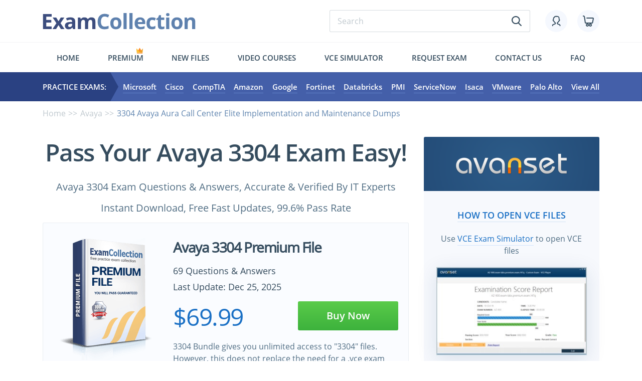

--- FILE ---
content_type: text/html; charset=UTF-8
request_url: https://www.examcollection.com/3304.html
body_size: 27652
content:
<!DOCTYPE html>
<html lang="en">
<head>

 <meta charset="utf-8">
 <base href="https://www.examcollection.com/" />
 
 <title>Avaya 3304 Test Practice Test Questions, Exam Dumps - ExamCollection</title>
 <meta name="description" content="Avaya 3304 exam dumps in VCE Files with Latest 3304 questions. Latest Avaya 3304 practice test questions with 100% verified answers. Download free Avaya 3304 practice test questions and answers for passing the exam fast!">
 
 <meta http-equiv="X-UA-Compatible" content="IE=edge">
 <meta name="viewport" content="width=device-width, initial-scale=1, maximum-scale=5">
 
 <meta property="og:title" content="Avaya 3304 Test Practice Test Questions, Exam Dumps - ExamCollection" />
 <meta property="og:url" content="https://www.examcollection.com/3304.html" />
 <meta property="og:description" content="Avaya 3304 exam dumps in VCE Files with Latest 3304 questions. Latest Avaya 3304 practice test questions with 100% verified answers. Download free Avaya 3304 practice test questions and answers for passing the exam fast!" />
 <meta property="og:image" content="https://www.examcollection.com/design/img/fb-logo.png" />
 <meta property="og:type" content="website" />
 <meta property="og:site_name" content="ExamCollection"/>
 <meta name="robots" content="noodp,noydir" />
  <meta name="ahrefs-site-verification" content="5218b354465473272a8388149320e0e52e92a4bf075fa750c6940921e2d90d01">
 
 <link rel="preload" href="/design/template/css/main.min.css" as="style">
 <link rel="preload" href="/design/template/js/scripts.min.js" as="script">
 <link rel="preload" href="/design/template/fonts/OpenSans-SemiBold.woff2" as="font" type="font/woff2" crossorigin="anonymous">
 <link rel="preload" href="/design/template/fonts/OpenSans-Bold.woff2" as="font" type="font/woff2" crossorigin="anonymous">
 <link rel="preload" href="/design/template/fonts/OpenSans-Regular.woff2" as="font" type="font/woff2" crossorigin="anonymous">
 
 <link rel="stylesheet" href="/design/template/css/main.min.css">
 <link rel="preconnect" href="https://www.google-analytics.com">
 <link rel="preconnect" href="https://www.google.com">
 <link rel="preconnect" href="https://www.google.by">
 <link rel="preconnect" href="https://googleads.g.doubleclick.net">
 <link rel="preconnect" href="https://www.googleadservices.com">
 <link rel="preconnect" href="https://www.googletagmanager.com">
 

<script type="text/javascript">
    (function(c,l,a,r,i,t,y){
        c[a]=c[a]||function(){(c[a].q=c[a].q||[]).push(arguments)};
        t=l.createElement(r);t.async=1;t.src="https://www.clarity.ms/tag/"+i;
        y=l.getElementsByTagName(r)[0];y.parentNode.insertBefore(t,y);
    })(window, document, "clarity", "script", "ev2u8a5e7l");
</script>
<!-- Google Tag Manager -->
<script>(function(w,d,s,l,i){w[l]=w[l]||[];w[l].push({'gtm.start':
new Date().getTime(),event:'gtm.js'});var f=d.getElementsByTagName(s)[0],
j=d.createElement(s),dl=l!='dataLayer'?'&l='+l:'';j.async=true;j.src=
'https://www.googletagmanager.com/gtm.js?id='+i+dl;f.parentNode.insertBefore(j,f);
})(window,document,'script','dataLayer','GTM-MB828ZL');</script>
<!-- End Google Tag Manager --><!-- Global site tag (gtag.js) - Google Ads: 702082861 -->
<script async src="https://www.googletagmanager.com/gtag/js?id=AW-702082861"></script>
<script>
  window.dataLayer = window.dataLayer || [];
  function gtag(){dataLayer.push(arguments);}
  gtag('js', new Date());

  gtag('config', 'AW-702082861');
</script>
<script src="https://www.googleoptimize.com/optimize.js?id=OPT-WFLH98J"></script>
<script>(function(w,d,t,r,u){var f,n,i;w[u]=w[u]||[],f=function(){var o={ti:"25078871"};o.q=w[u],w[u]=new UET(o),w[u].push("pageLoad")},n=d.createElement(t),n.src=r,n.async=1,n.onload=n.onreadystatechange=function(){var s=this.readyState;s&&s!=="loaded"&&s!=="complete"||(f(),n.onload=n.onreadystatechange=null)},i=d.getElementsByTagName(t)[0],i.parentNode.insertBefore(n,i)})(window,document,"script","//bat.bing.com/bat.js","uetq");</script>


</head>

<body class="exam">

	<div class="wrapper">
		<div class="contentPage">

			<header class="myHeader">
			
				<div class="container">
					<div class="row">
						<div class="col-md-12">

							<div class="topLine hiddenMobile">

								<a href="https://www.examcollection.com/" class="logo"><img src="/design/template/img/logo.svg" alt="ExamCollection"></a>
								<div class="topLineElements">

									<form class="typicForm searchForm" name="form_search" action="https://www.examcollection.com/search.html" method="GET">
										<input type="search" name="q" placeholder="Search" required="">
										<button class="submitBtn" type="submit"><svg><use xlink:href="#search"></use></svg></button>
									</form>

									<div class="topLineIcons">
										<a href="https://www.examcollection.com/login.html" class="topLineIcon"><svg class="icon"><use xlink:href="#icon_account"></use></svg></a>
										<a href="https://www.examcollection.com/cart.html" class="topLineIcon"><svg class="icon"><use xlink:href="#icon_cart"></use></svg></a>
									</div>

								</div>

							</div>

							<div class="visibleMobile">
								<div class="topLine">

									<div class="left">
										<svg class="hamburger"><use xlink:href="#hamburger"></use></svg>
										<svg class="search"><use xlink:href="#search"></use></svg>
									</div>

									<a href="https://www.examcollection.com/" class="logo"><img src="/design/template/img/logo.svg" alt="ExamCollection"></a>

									<div class="right">
										<div class="topLineIcons">
											<a href="https://www.examcollection.com/login.html" class="topLineIcon "><svg class="icon"><use xlink:href="#icon_account"></use></svg></a>
											<a href="https://www.examcollection.com/cart.html" class="topLineIcon"><svg class="icon"><use xlink:href="#icon_cart"></use></svg></a>
										</div>
									</div>

								</div>

								<form class="typicForm searchForm" name="form_search" action="https://www.examcollection.com/search.html" method="GET">
										<input type="search" name="q" placeholder="Search" required="">
										<button class="submitBtn" type="submit" name="sa"><svg><use xlink:href="#search"></use></svg></button>
								</form>

								<div class="menuMobileWrap">

									<div class="top">

										<svg class="hamburger"><use xlink:href="#hamburger"></use></svg>

										<form class="typicForm searchForm" name="form_search" action="https://www.examcollection.com/search.html" method="GET">
											<input type="search" name="q" placeholder="Search" required="">
											<button class="submitBtn" type="submit" name="sa"><svg><use xlink:href="#search"></use></svg></button>
										</form>

									</div>

									<ul class="bottom">
																					<li><a href="https://www.examcollection.com/login.html"><svg><use xlink:href="#icon_account"></use></svg>Login/Register</a></li>
																				<li><a href="https://www.examcollection.com/contact.html"><svg><use xlink:href="#icon_contact"></use></svg>Contact</a></li>
										<li><a href="https://www.examcollection.com/faq.html"><svg><use xlink:href="#icon_faq"></use></svg>FAQ</a></li>
										<li><a href="https://www.examcollection.com/premium.html"><svg><use xlink:href="#icon_premium"></use></svg>Premium</a></li>
										<li><a href="https://www.examcollection.com/newvcefiles.html"><svg><use xlink:href="#icon_newfiles"></use></svg>New files</a></li>
										<li><a href="https://www.examcollection.com/tutorials/certifications.html"><svg><use xlink:href="#icon_jobs"></use></svg>Video Courses</a></li>
										<li><a href="http://www.avanset.com/vce-simulator.html"><svg><use xlink:href="#icon_simulator"></use></svg>Vce simulator</a></li>
										<li><a href="https://www.examcollection.com/examrequest.html"><svg><use xlink:href="#icon_request-exam"></use></svg>Request exam</a></li>
									</ul>

								</div>

							</div>

							<ul class="menuFirst hiddenMobile">
								<li class=""><a href="https://www.examcollection.com/">Home</a></li>
								<li class="crown "><svg ><use xlink:href="#crown"></use></svg><a href="https://www.examcollection.com/premium.html">Premium</a></li>
								<!-- <li class=""><a href="https://www.examcollection.com/it-certifications.html">Exams</a></li> -->
								<li class=""><a href="https://www.examcollection.com/newvcefiles.html">New files</a></li>
								<li class=""><a href="https://www.examcollection.com/tutorials/certifications.html">Video Courses</a></li>
								<li><a href="http://www.avanset.com/vce-simulator.html" target="_blank">Vce simulator</a></li>
								<li class=""><a href="https://www.examcollection.com/examrequest.html">Request exam</a></li>
								<li class=""><a href="https://www.examcollection.com/contact.html">Contact us</a></li>
								<li class=""><a href="https://www.examcollection.com/faq.html">FAQ</a></li>
							</ul>

						</div>
					</div>
				</div>

				<div class="menuSecondWrap">

					<div class="container">
						<div class="row">
							<div class="col-md-12">

									<div class="flexWrap">

										<div class="practiceExam">Practice Exams:</div>

										<ul class="secondMenu">											<li><a href="https://www.examcollection.com/microsoft_exams.html">Microsoft</a></li>
											<li><a href="https://www.examcollection.com/cisco_exams.html">Cisco</a></li>
											<li><a href="https://www.examcollection.com/comptia_exams.html">CompTIA</a></li>
											<li><a href="https://www.examcollection.com/amazon_exams.html">Amazon</a></li>
											<li><a href="https://www.examcollection.com/google_exams.html">Google</a></li>
											<li><a href="https://www.examcollection.com/fortinet_exams.html">Fortinet</a></li>
											<li><a href="https://www.examcollection.com/databricks_exams.html">Databricks</a></li>
											<li><a href="https://www.examcollection.com/pmi_exams.html">PMI</a></li>
											<li><a href="https://www.examcollection.com/servicenow_exams.html">ServiceNow</a></li>
											<li><a href="https://www.examcollection.com/isaca_exams.html">Isaca</a></li>
											<li><a href="https://www.examcollection.com/vmware_exams.html">VMware</a></li>
											<li><a href="https://www.examcollection.com/palo-alto-networks_exams.html">Palo Alto</a></li>
											<!-- <li><a href="https://www.examcollection.com/test-prep_exams.html">Admission Tests</a></li> -->
											<li><a href="https://www.examcollection.com/it-certifications.html">View All</a></li>
										</ul>

									</div>

							</div>
						</div>
					</div>

				</div>

			</header>
			
									<section class="sPracticeExam">
				<div class="container">

					<div class="row">
						<div class="col-md-12">
							<ul class="brearCrumb">
								<li><a href="https://www.examcollection.com/">Home</a></li>
								<li><a href="https://www.examcollection.com/avaya_exams.html">Avaya</a></li>
								<li>3304 Avaya Aura Call Center Elite Implementation and Maintenance Dumps</li>
							</ul>
						</div>
					</div>

					<div class="row">
						<div class="col-lg-8">
						<h1 class="textCenter">Pass Your Avaya  3304 Exam Easy!</h1>
						<div class="h3">
							<p class="textCenter">Avaya  3304 Exam Questions & Answers, Accurate & Verified By IT Experts</p>
							<p class="textCenter">Instant Download, Free Fast Updates, 99.6% Pass Rate</p>
						</div>
						<!-- <div class="certInfo h3">
								<div class="certInfoEl">Certification Exam: <b>Avaya Aura Call Center Elite Implementation and Maintenance</b></div>
							</div> -->

  	<!-- no bundle -->
		<!-- <div class="fileCard">
			<div class="row">
				<div class="col-lg-7">
					<div class="info">
						<div class="h3"><a class="underline" href="https://www.examcollection.com/cart.html" onClick="document.forms['TopPForm'].submit();return false;">3304 Premium VCE File</a></div>
						<div class="h4 latoBold">3304.vce - ExamCollection Verified - Instant Download</div>
						<div class="h4">69 Questions & Answers</div>
					</div>
					<a href="https://www.examcollection.com/premium.html" class="h4 underline latoBold hiddenMobile">Get Unlimited Access to All Premium Files</a>
					<div class="visibleMobile">
						<a href="https://www.examcollection.com/premium.html" class="moveMobile h4 underline latoBold">Get Unlimited Access</a>
					</div>
				</div>
				<div class="col-lg-5">
					<div class="subH1">$69.99</div>
					<form method="post" action="https://www.examcollection.com/cart.html" name="TopPForm">
						<input type="hidden" name="vp" value="none">
						<input type="hidden" name="act" value="add_checkout">
						<input type="hidden" name="id" value="9242" />
						<button class="myBtn" type="submit">Download Now</button>
					</form>
				</div>
			</div>
		</div> -->
		<div class="certCard hiddenMobile">
			<div class="row">
				<div class="col-lg-4">
					<div class="certCardImg"><img src="/design/template/img/premium.png" alt="3304 Premium VCE File"></div>
				</div>
				<div class="col-lg-8">
					<p class="subH2">Avaya 3304 Premium File</p>
					
					<div class="certCardItems one">
						<div class="certCardItem ">
							<p class="h4"><!-- Premium File --> 69 Questions & Answers</p>
							<p class="h4">Last Update: Dec 25, 2025</p>
						</div>
					</div>
					
					<div class="priceAndBtn">
						<p class="subH1">$69.99</p>
						<form method="post" action="https://www.examcollection.com/cart.html" name="certForm" onSubmit="return cartPopup(9242, '', 4860);"><!-- 9 -->
							<input type="hidden" name="act" value="add_checkout">
							<input type="hidden" name="vp" value="none">
							<input type="hidden" name="id" value="9242">
							<button class="myBtn">Buy Now</button>
						</form>
					</div>
					
					<div class="certCardText">3304 Bundle gives you unlimited access to "3304" files. However, this does not replace the need for a .vce exam simulator. To download VCE exam simulator <a href="https://www.avanset.com/products.html" class="underline" rel="nofollow" target="_blank">click here</a></div> 
				</div>
			</div>
		</div>
		
		<div class="certCard visibleMobile">
			<div class="flexTop">
				<div class="certCardImg"><img src="/design/template/img/premium.png" alt="3304 Premium VCE File"></div>
				<div class="subH2">Avaya 3304 Premium File</div>
			</div>
			<div class="certCardItems">
				<div class="certCardItem">
					<p class="h4"><!-- Premium File --> 69 Questions & Answers</p>
					<p class="h4">Last Update: Dec 25, 2025</p>
				</div>
			</div>
			<p class="subH1">$69.99</p>
			<form method="post" action="https://www.examcollection.com/cart.html" name="certForm" onSubmit="return cartPopup(9242, '', 4860);"><!-- 10 -->
				<input type="hidden" name="act" value="add_checkout">
				<input type="hidden" name="vp" value="none">
				<input type="hidden" name="id" value="9242">
				<button class="myBtn">Buy Now</button>
			</form>
			<div class="desc">Avaya  3304 Exam Bundle gives you unlimited access to "3304" files. However, this does not replace the need for a .vce exam simulator. To download your .vce exam simulator <a href="https://www.avanset.com/products.html" class="underline" rel="nofollow" target="_blank">click here</a></div>
		</div>
	


<script type="text/javascript">

function cartPopup(id, type, examid)
{
	return true;
}
</script>


							
														<div class="tabsWrap one">

																
								<p class="h2">Avaya  3304 Exam Screenshots</p>

								<div class="tabContent">
									<div class="tabItem tab1">
										<div class="productScreenshotsCarousel owl-carousel gallery">
											<a href="/design/img/sc/3304/screen1.jpg" class="slide"><img src="/design/img/sc/3304/screen1.jpg" alt="3304 Premium VCE Screenshot #1"/></a>
											<a href="/design/img/sc/3304/screen2.jpg" class="slide"><img src="/design/img/sc/3304/screen2.jpg" alt="3304 Premium VCE Screenshot #2"></a>
											<a href="/design/img/sc/3304/screen3.jpg" class="slide"><img src="/design/img/sc/3304/screen3.jpg" alt="3304 Premium VCE Screenshot #3"></a>
											<a href="/design/img/sc/3304/screen4.jpg" class="slide"><img src="/design/img/sc/3304/screen4.jpg" alt="3304 Premium VCE Screenshot #4"></a>
										</div>
									</div>
									<!-- <div class="tabItem tab2">Product Review</div>
									<div class="tabItem tab3">FAQ</div> -->
								</div>

							</div>
														
																					
							<div id="insertMobile"></div>
<style>
.aboutText ul {
  margin-left:20px;
}
.aboutText li {
  list-style-type: disc;
}
.aboutText li li {
  list-style-type: circle;
}
</style>
							<div id="aboutText">
								<p class="h2">Avaya  3304 Practice Test Questions, Exam Dumps</p>
								<div class="justify aboutText active">
									<p>Avaya 3304 (Avaya Aura Call Center Elite Implementation and Maintenance) exam dumps vce, practice test questions, study guide & video training course to study and pass quickly and easily. Avaya 3304 Avaya Aura Call Center Elite Implementation and Maintenance exam dumps & practice test questions and answers. You need avanset vce exam simulator in order to study the Avaya  3304 certification exam dumps & Avaya  3304 practice test questions in vce format.</p>
									<h2 dir="ltr" style="line-height:1.38;margin-top:18pt;margin-bottom:4pt;"><span style="background-color: transparent; font-family: &quot;Times New Roman&quot;, serif; font-size: 18pt; font-weight: 700; white-space-collapse: preserve;">Understanding the Avaya 3304 Exam and Avaya CallPilot 5.0</span></h2><p dir="ltr" style="line-height:1.38;margin-top:9pt;margin-bottom:9pt;"><span style="font-size:12pt;font-family:'Times New Roman',serif;color:#000000;background-color:transparent;font-weight:400;font-style:normal;font-variant:normal;text-decoration:none;vertical-align:baseline;white-space:pre;white-space:pre-wrap;">The 3304 Exam was the official test for achieving the Avaya CallPilot 5.0 Implementation certification. It's important to know right away that this is a legacy certification for a product that is well past its prime. Avaya CallPilot 5.0 was a powerful unified messaging system in its day, but it has since been replaced by newer technologies like Avaya Aura Messaging. This means the 3304 Exam is retired and no longer offered.</span></p><p dir="ltr" style="line-height:1.38;margin-top:9pt;margin-bottom:9pt;"><span style="font-size:12pt;font-family:'Times New Roman',serif;color:#000000;background-color:transparent;font-weight:400;font-style:normal;font-variant:normal;text-decoration:none;vertical-align:baseline;white-space:pre;white-space:pre-wrap;">So, why learn about it? Many organizations still have these older systems running, and understanding how to manage and troubleshoot them is a valuable niche skill. This series will break down the topics covered in the old 3304 Exam, giving you the knowledge needed to support a legacy CallPilot 5.0 environment. Think of it as a guide to becoming an expert on a classic piece of communications technology.</span></p><h2 dir="ltr" style="line-height:1.38;margin-top:18pt;margin-bottom:4pt;"><span style="font-size:12pt;font-family:'Times New Roman',serif;color:#000000;background-color:transparent;font-weight:700;font-style:normal;font-variant:normal;text-decoration:none;vertical-align:baseline;white-space:pre;white-space:pre-wrap;">The Role of a Legacy Voice Messaging System</span></h2><p dir="ltr" style="line-height:1.38;margin-top:9pt;margin-bottom:9pt;"><span style="font-size:12pt;font-family:'Times New Roman',serif;color:#000000;background-color:transparent;font-weight:400;font-style:normal;font-variant:normal;text-decoration:none;vertical-align:baseline;white-space:pre;white-space:pre-wrap;">A voice messaging system is the heart of a business's telephone communications. Its main job is to act as an automated receptionist and answering machine. When someone calls and the intended person can't answer, the system takes a message. This is the core voicemail functionality that everyone is familiar with</span></p><p dir="ltr" style="line-height:1.38;margin-top:9pt;margin-bottom:9pt;"><span style="font-size:12pt;font-family:'Times New Roman',serif;color:#000000;background-color:transparent;font-weight:400;font-style:normal;font-variant:normal;text-decoration:none;vertical-align:baseline;white-space:pre;white-space:pre-wrap;">But a system like CallPilot 5.0 did much more than just take messages. It also provided auto-attendant services, which are the "press 1 for sales, press 2 for support" menus that guide callers. Furthermore, it offered unified messaging, which was a game-changer. This feature connected the phone system to the email system, allowing voicemails to appear right in a user's email inbox. The 3304 Exam covered all these key functions.</span></p><h2 dir="ltr" style="line-height:1.38;margin-top:18pt;margin-bottom:4pt;"><span style="font-size:12pt;font-family:'Times New Roman',serif;color:#000000;background-color:transparent;font-weight:700;font-style:normal;font-variant:normal;text-decoration:none;vertical-align:baseline;white-space:pre;white-space:pre-wrap;">CallPilot 5.0 Core Architecture</span></h2><p dir="ltr" style="line-height:1.38;margin-top:9pt;margin-bottom:9pt;"><span style="font-size:12pt;font-family:'Times New Roman',serif;color:#000000;background-color:transparent;font-weight:400;font-style:normal;font-variant:normal;text-decoration:none;vertical-align:baseline;white-space:pre;white-space:pre-wrap;">To pass the 3304 Exam, you'd need a solid grasp of the CallPilot architecture. It’s a client-server model. The main component is the CallPilot server itself, which was typically a dedicated physical server running a Windows operating system. This server housed all the software, user mailboxes, greetings, and auto-attendant applications.</span></p><p dir="ltr" style="line-height:1.38;margin-top:9pt;margin-bottom:9pt;"><span style="font-size:12pt;font-family:'Times New Roman',serif;color:#000000;background-color:transparent;font-weight:400;font-style:normal;font-variant:normal;text-decoration:none;vertical-align:baseline;white-space:pre;white-space:pre-wrap;">The CallPilot server doesn't work in isolation. It needs to be connected to two key networks. First, it connects to the company's telephone system, known as a PBX (Private Branch Exchange), to handle the actual phone calls. Second, it connects to the company's IP data network (the LAN) for administration and to link up with the email server for unified messaging features. Understanding this three-part connection—server, PBX, and LAN—is fundamental.</span></p><h2 dir="ltr" style="line-height:1.38;margin-top:18pt;margin-bottom:4pt;"><span style="font-size:12pt;font-family:'Times New Roman',serif;color:#000000;background-color:transparent;font-weight:700;font-style:normal;font-variant:normal;text-decoration:none;vertical-align:baseline;white-space:pre;white-space:pre-wrap;">The CallPilot Server and its Components</span></h2><p dir="ltr" style="line-height:1.38;margin-top:9pt;margin-bottom:9pt;"><span style="font-size:12pt;font-family:'Times New Roman',serif;color:#000000;background-color:transparent;font-weight:400;font-style:normal;font-variant:normal;text-decoration:none;vertical-align:baseline;white-space:pre;white-space:pre-wrap;">Let's look closer at the CallPilot server itself, a key focus of the 3304 Exam. The server hardware was typically a standard rack-mountable server. Inside, it ran a specific version of Microsoft Windows Server as its base operating system. On top of Windows, the CallPilot application software was installed. This software managed everything, from processing calls to storing messages.</span></p><p dir="ltr" style="line-height:1.38;margin-top:9pt;margin-bottom:9pt;"><span style="font-size:12pt;font-family:'Times New Roman',serif;color:#000000;background-color:transparent;font-weight:400;font-style:normal;font-variant:normal;text-decoration:none;vertical-align:baseline;white-space:pre;white-space:pre-wrap;">The server contained several critical components. It had a hard drive for the operating system and another, often larger, one for storing all the voice messages and greetings. It also had special telephony interface cards. These cards were the physical connection points that allowed the server to talk to the PBX and handle multiple phone calls at once. The number of cards and their type determined how many simultaneous calls the system could handle.</span></p><h2 dir="ltr" style="line-height:1.38;margin-top:18pt;margin-bottom:4pt;"><span style="font-size:12pt;font-family:'Times New Roman',serif;color:#000000;background-color:transparent;font-weight:700;font-style:normal;font-variant:normal;text-decoration:none;vertical-align:baseline;white-space:pre;white-space:pre-wrap;">Integrating with a PBX via AML Links</span></h2><p dir="ltr" style="line-height:1.38;margin-top:9pt;margin-bottom:9pt;"><span style="font-size:12pt;font-family:'Times New Roman',serif;color:#000000;background-color:transparent;font-weight:400;font-style:normal;font-variant:normal;text-decoration:none;vertical-align:baseline;white-space:pre;white-space:pre-wrap;">The connection between the CallPilot server and the PBX is one of the most technical and important topics for the 3304 Exam. CallPilot was often paired with a Nortel Communication Server 1000 (CS1000) PBX. The communication between them happened over a special digital connection called an Avaya Messaging Link, or AML. This wasn't a standard network or phone line; it was a proprietary digital link.</span></p><p dir="ltr" style="line-height:1.38;margin-top:9pt;margin-bottom:9pt;"><span style="font-size:12pt;font-family:'Times New Roman',serif;color:#000000;background-color:transparent;font-weight:400;font-style:normal;font-variant:normal;text-decoration:none;vertical-align:baseline;white-space:pre;white-space:pre-wrap;">Configuring this link required work on both the CallPilot server and the PBX. On the PBX side, an administrator had to configure things like a Customer Data Block (CDB) and set up specific Directory Numbers (DNs) for accessing voicemail and for the CallPilot channels. On the CallPilot side, you had to run the configuration wizard to match the settings from the PBX. A mismatch in these AML settings was a common cause of system failures.</span></p><h2 dir="ltr" style="line-height:1.38;margin-top:18pt;margin-bottom:4pt;"><span style="font-size:12pt;font-family:'Times New Roman',serif;color:#000000;background-color:transparent;font-weight:700;font-style:normal;font-variant:normal;text-decoration:none;vertical-align:baseline;white-space:pre;white-space:pre-wrap;">Key Features: Voicemail, UM, and AA</span></h2><p dir="ltr" style="line-height:1.38;margin-top:9pt;margin-bottom:9pt;"><span style="font-size:12pt;font-family:'Times New Roman',serif;color:#000000;background-color:transparent;font-weight:400;font-style:normal;font-variant:normal;text-decoration:none;vertical-align:baseline;white-space:pre;white-space:pre-wrap;">The 3304 Exam breaks down the system's capabilities into three main areas. The first is Voicemail. This includes everything related to a user's personal mailbox: recording personal greetings, setting a password, listening to messages, forwarding them to colleagues, and creating distribution lists to send a message to a whole team at once.</span></p><p dir="ltr" style="line-height:1.38;margin-top:9pt;margin-bottom:9pt;"><span style="font-size:12pt;font-family:'Times New Roman',serif;color:#000000;background-color:transparent;font-weight:400;font-style:normal;font-variant:normal;text-decoration:none;vertical-align:baseline;white-space:pre;white-space:pre-wrap;">The second area is Unified Messaging (UM). This is the feature that integrates the CallPilot server with an email server, like Microsoft Exchange. When UM is configured, a user who receives a voicemail will also get an email with the voice message attached as an audio file (like a .wav file). They can listen to their voicemail right from their computer or smartphone, without having to call into the phone system.</span></p><p dir="ltr" style="line-height:1.38;margin-top:9pt;margin-bottom:9pt;"><span style="font-size:12pt;font-family:'Times New Roman',serif;color:#000000;background-color:transparent;font-weight:400;font-style:normal;font-variant:normal;text-decoration:none;vertical-align:baseline;white-space:pre;white-space:pre-wrap;">The third area is Auto-Attendant (AA). This is the automated receptionist feature. You use a tool called Application Builder to design call flows. For example, you can create a menu that says, "Thank you for calling. If you know your party's extension, you may dial it at any time. For sales, press one..." This feature allows a company to direct calls automatically, improving efficiency and customer service.</span></p><h2 dir="ltr" style="line-height:1.38;margin-top:18pt;margin-bottom:4pt;"><span style="font-size:12pt;font-family:'Times New Roman',serif;color:#000000;background-color:transparent;font-weight:700;font-style:normal;font-variant:normal;text-decoration:none;vertical-align:baseline;white-space:pre;white-space:pre-wrap;">Navigating the 3304 Exam Objectives</span></h2><p dir="ltr" style="line-height:1.38;margin-top:9pt;margin-bottom:9pt;"><span style="font-size:12pt;font-family:'Times New Roman',serif;color:#000000;background-color:transparent;font-weight:400;font-style:normal;font-variant:normal;text-decoration:none;vertical-align:baseline;white-space:pre;white-space:pre-wrap;">To properly study for the 3304 Exam, you would have followed the official exam objectives. These objectives acted as a roadmap, detailing every skill you needed to know. The topics were typically organized in a logical flow, starting with the basics of installation and hardware. This ensured you had a solid foundation before moving on to more complex topics.</span></p><p dir="ltr" style="line-height:1.38;margin-top:9pt;margin-bottom:9pt;"><span style="font-size:12pt;font-family:'Times New Roman',serif;color:#000000;background-color:transparent;font-weight:400;font-style:normal;font-variant:normal;text-decoration:none;vertical-align:baseline;white-space:pre;white-space:pre-wrap;">The objectives then moved into system configuration, covering the initial setup wizards and the crucial PBX integration steps. A large portion of the exam was dedicated to day-to-day administration, like managing user mailboxes and system settings using the CallPilot Manager tool. Finally, the objectives covered the advanced features, requiring you to demonstrate your ability to configure Unified Messaging and build custom Auto-Attendant applications. This series will follow that same logical progression.</span></p><h2 dir="ltr" style="line-height:1.38;margin-top:18pt;margin-bottom:4pt;"><span style="font-size:12pt;font-family:'Times New Roman',serif;color:#000000;background-color:transparent;font-weight:700;font-style:normal;font-variant:normal;text-decoration:none;vertical-align:baseline;white-space:pre;white-space:pre-wrap;">Preparing for a CallPilot Installation</span></h2><p dir="ltr" style="line-height:1.38;margin-top:9pt;margin-bottom:9pt;"><span style="font-size:12pt;font-family:'Times New Roman',serif;color:#000000;background-color:transparent;font-weight:400;font-style:normal;font-variant:normal;text-decoration:none;vertical-align:baseline;white-space:pre;white-space:pre-wrap;">Before you can even begin the software installation, proper preparation is key. This initial phase is a critical first step and a topic you'd need to know for the 3304 Exam. Preparation involves verifying the hardware and ensuring the server is ready. You need to confirm that the server meets the minimum requirements for CPU, RAM, and disk space for CallPilot 5.0.</span></p><p dir="ltr" style="line-height:1.38;margin-top:9pt;margin-bottom:9pt;"><span style="font-size:12pt;font-family:'Times New Roman',serif;color:#000000;background-color:transparent;font-weight:400;font-style:normal;font-variant:normal;text-decoration:none;vertical-align:baseline;white-space:pre;white-space:pre-wrap;">You also need to gather all the necessary information. This includes the IP addresses for the server, the subnet mask, and the default gateway. You'll also need detailed information from the PBX administrator, such as the AML node ID, the directory numbers (DNs) assigned for voicemail access and pilot numbers, and the number of channels the system will have. Having all this information written down before you start saves a massive amount of time and prevents configuration errors later on.</span></p><h2 dir="ltr" style="line-height:1.38;margin-top:18pt;margin-bottom:4pt;"><span style="font-size:12pt;font-family:'Times New Roman',serif;color:#000000;background-color:transparent;font-weight:700;font-style:normal;font-variant:normal;text-decoration:none;vertical-align:baseline;white-space:pre;white-space:pre-wrap;">Running the CallPilot Software Installation</span></h2><p dir="ltr" style="line-height:1.38;margin-top:9pt;margin-bottom:9pt;"><span style="font-size:12pt;font-family:'Times New Roman',serif;color:#000000;background-color:transparent;font-weight:400;font-style:normal;font-variant:normal;text-decoration:none;vertical-align:baseline;white-space:pre;white-space:pre-wrap;">The actual software installation process for CallPilot 5.0 is a multi-step procedure that was a core component of the 3304 Exam. The process starts with installing the specific version of the Microsoft Windows Server operating system that is supported by CallPilot 5.0. It's not just any version of Windows; you have to use the one specified in the Avaya documentation.</span></p><p dir="ltr" style="line-height:1.38;margin-top:9pt;margin-bottom:9pt;"><span style="font-size:12pt;font-family:'Times New Roman',serif;color:#000000;background-color:transparent;font-weight:400;font-style:normal;font-variant:normal;text-decoration:none;vertical-align:baseline;white-space:pre;white-space:pre-wrap;">After the base operating system is installed and patched, you run the main CallPilot installer from a set of installation discs. This installer copies all the necessary application files to the server's hard drive and sets up the core services. The installation can take a significant amount of time. During this process, the system will reboot several times. It's a largely automated process, but you need to be there to swap discs and respond to any prompts.</span></p><h2 dir="ltr" style="line-height:1.38;margin-top:18pt;margin-bottom:4pt;"><span style="font-size:12pt;font-family:'Times New Roman',serif;color:#000000;background-color:transparent;font-weight:700;font-style:normal;font-variant:normal;text-decoration:none;vertical-align:baseline;white-space:pre;white-space:pre-wrap;">The Initial System Configuration Wizard</span></h2><p dir="ltr" style="line-height:1.38;margin-top:9pt;margin-bottom:9pt;"><span style="font-size:12pt;font-family:'Times New Roman',serif;color:#000000;background-color:transparent;font-weight:400;font-style:normal;font-variant:normal;text-decoration:none;vertical-align:baseline;white-space:pre;white-space:pre-wrap;">Once the software files are copied, the real configuration begins. The first time the server boots up after installation, it automatically launches a powerful program called the Configuration Wizard, or Config for short. This wizard is a central focus of the 3304 Exam. It's a step-by-step tool that asks you all the critical questions needed to get the system up and running.</span></p><p dir="ltr" style="line-height:1.38;margin-top:9pt;margin-bottom:9pt;"><span style="font-size:12pt;font-family:'Times New Roman',serif;color:#000000;background-color:transparent;font-weight:400;font-style:normal;font-variant:normal;text-decoration:none;vertical-align:baseline;white-space:pre;white-space:pre-wrap;">In this wizard, you'll enter the IP network information you gathered earlier. You'll also configure the telephony settings. This is where you enter the crucial information about the PBX connection, such as the AML link details and the number of voice channels. The wizard is also where you set up the system's language options and define the basic parameters for how mailboxes will work. Completing this wizard correctly is essential for a successful installation.</span></p><h2 dir="ltr" style="line-height:1.38;margin-top:18pt;margin-bottom:4pt;"><span style="font-size:12pt;font-family:'Times New Roman',serif;color:#000000;background-color:transparent;font-weight:700;font-style:normal;font-variant:normal;text-decoration:none;vertical-align:baseline;white-space:pre;white-space:pre-wrap;">Configuring PBX Integration on the CS1000</span></h2><p dir="ltr" style="line-height:1.38;margin-top:9pt;margin-bottom:9pt;"><span style="font-size:12pt;font-family:'Times New Roman',serif;color:#000000;background-color:transparent;font-weight:400;font-style:normal;font-variant:normal;text-decoration:none;vertical-align:baseline;white-space:pre;white-space:pre-wrap;">As mentioned, the CallPilot installation isn't just about the CallPilot server; it also requires significant configuration on the PBX side. For the 3304 Exam, you'd be expected to know the key elements that need to be built on a Nortel CS1000. While a voice engineer would typically do this, the CallPilot installer needs to understand the requirements.</span></p><p dir="ltr" style="line-height:1.38;margin-top:9pt;margin-bottom:9pt;"><span style="font-size:12pt;font-family:'Times New Roman',serif;color:#000000;background-color:transparent;font-weight:400;font-style:normal;font-variant:normal;text-decoration:none;vertical-align:baseline;white-space:pre;white-space:pre-wrap;">On the CS1000, the engineer must build a Customer Data Block (CDB) that contains routing information. They need to create the AML link itself and define the number of channels. They must also create special directory numbers (DNs) that are used as pilot numbers for the different CallPilot services, such as the main number for callers to reach the auto-attendant. All of these settings on the PBX must perfectly match the settings you enter into the CallPilot Configuration Wizard.</span></p><h2 dir="ltr" style="line-height:1.38;margin-top:18pt;margin-bottom:4pt;"><span style="font-size:12pt;font-family:'Times New Roman',serif;color:#000000;background-color:transparent;font-weight:700;font-style:normal;font-variant:normal;text-decoration:none;vertical-align:baseline;white-space:pre;white-space:pre-wrap;">Setting up CallPilot Channels and Services</span></h2><p dir="ltr" style="line-height:1.38;margin-top:9pt;margin-bottom:9pt;"><span style="font-size:12pt;font-family:'Times New Roman',serif;color:#000000;background-color:transparent;font-weight:400;font-style:normal;font-variant:normal;text-decoration:none;vertical-align:baseline;white-space:pre;white-space:pre-wrap;">The "channels" of a CallPilot system are like lanes on a highway; they determine how many calls the system can handle at one time. A system with 24 channels can handle 24 simultaneous calls. These channels are configured in both the PBX and the CallPilot server, and the numbers must match. This concept is a fundamental part of the 3304 Exam.</span></p><p dir="ltr" style="line-height:1.38;margin-top:9pt;margin-bottom:9pt;"><span style="font-size:12pt;font-family:'Times New Roman',serif;color:#000000;background-color:transparent;font-weight:400;font-style:normal;font-variant:normal;text-decoration:none;vertical-align:baseline;white-space:pre;white-space:pre-wrap;">Within CallPilot, these channels are assigned to specific services. You need to decide how many channels will be dedicated to call answering (voicemail), and how many will be dedicated to auto-attendant applications. For example, you might assign 20 channels to voicemail and 4 channels to the auto-attendant. This ensures that even if the auto-attendant is busy, there are still plenty of channels available for people to leave and retrieve messages. This resource allocation is a key administrative decision.</span></p><h2 dir="ltr" style="line-height:1.38;margin-top:18pt;margin-bottom:4pt;"><span style="font-size:12pt;font-family:'Times New Roman',serif;color:#000000;background-color:transparent;font-weight:700;font-style:normal;font-variant:normal;text-decoration:none;vertical-align:baseline;white-space:pre;white-space:pre-wrap;">Post-Installation Verification and Testing</span></h2><p dir="ltr" style="line-height:1.38;margin-top:9pt;margin-bottom:9pt;"><span style="font-size:12pt;font-family:'Times New Roman',serif;color:#000000;background-color:transparent;font-weight:400;font-style:normal;font-variant:normal;text-decoration:none;vertical-align:baseline;white-space:pre;white-space:pre-wrap;">After the installation and initial configuration are complete, you can't just assume everything works. A thorough verification and testing process is required. This is a practical skill that the 3304 Exam would test. The first step is to check the system's alarm status. CallPilot has a tool to view any active alarms, and a new installation should be clear of any major red or yellow alarms.</span></p><p dir="ltr" style="line-height:1.38;margin-top:9pt;margin-bottom:9pt;"><span style="font-size:12pt;font-family:'Times New Roman',serif;color:#000000;background-color:transparent;font-weight:400;font-style:normal;font-variant:normal;text-decoration:none;vertical-align:baseline;white-space:pre;white-space:pre-wrap;">Next, you perform basic call tests.&nbsp; You should be able to call the voicemail access number from a test phone, and it should prompt you to enter a mailbox number. You should call a test extension, let it ring unanswered, and verify that the call is forwarded to CallPilot and you can leave a message. You also need to test calling the main auto-attendant number to ensure the menu picks up correctly. A structured testing plan is the only way to confirm the system is truly ready.</span></p><h2 dir="ltr" style="line-height:1.38;margin-top:18pt;margin-bottom:4pt;"><span style="font-size:12pt;font-family:'Times New Roman',serif;color:#000000;background-color:transparent;font-weight:700;font-style:normal;font-variant:normal;text-decoration:none;vertical-align:baseline;white-space:pre;white-space:pre-wrap;">Accessing the CallPilot Manager Interface</span></h2><p dir="ltr" style="line-height:1.38;margin-top:9pt;margin-bottom:9pt;"><span style="font-size:12pt;font-family:'Times New Roman',serif;color:#000000;background-color:transparent;font-weight:400;font-style:normal;font-variant:normal;text-decoration:none;vertical-align:baseline;white-space:pre;white-space:pre-wrap;">The primary tool for the ongoing administration of the CallPilot system is a web-based interface called CallPilot Manager. Knowledge of this tool is absolutely essential for the 3304 Exam and for any real-world management of the system. To access it, you open a web browser from a computer on the same network as the CallPilot server and navigate to the server's IP address or hostname.</span></p><p dir="ltr" style="line-height:1.38;margin-top:9pt;margin-bottom:9pt;"><span style="font-size:12pt;font-family:'Times New Roman',serif;color:#000000;background-color:transparent;font-weight:400;font-style:normal;font-variant:normal;text-decoration:none;vertical-align:baseline;white-space:pre;white-space:pre-wrap;">You log in with an administrative username and password that you set up during the installation. The CallPilot Manager is where you will perform almost all of your day-to-day tasks. This includes creating new user mailboxes, resetting passwords, changing class of service permissions, and managing auto-attendant applications. It provides a graphical, user-friendly way to manage the entire system without needing to physically access the server console.</span></p><h2 dir="ltr" style="line-height:1.38;margin-top:18pt;margin-bottom:4pt;"><span style="font-size:12pt;font-family:'Times New Roman',serif;color:#000000;background-color:transparent;font-weight:700;font-style:normal;font-variant:normal;text-decoration:none;vertical-align:baseline;white-space:pre;white-space:pre-wrap;">Introduction to the CallPilot Manager</span></h2><p dir="ltr" style="line-height:1.38;margin-top:9pt;margin-bottom:9pt;"><span style="font-size:12pt;font-family:'Times New Roman',serif;color:#000000;background-color:transparent;font-weight:400;font-style:normal;font-variant:normal;text-decoration:none;vertical-align:baseline;white-space:pre;white-space:pre-wrap;">CallPilot Manager is the web-based graphical user interface (GUI) you'll use for virtually all administrative tasks. A deep familiarity with this tool is non-negotiable for anyone studying for the 3304 Exam. It's your command center for the entire voice messaging system. From here, you can manage everything from individual user mailboxes to system-wide settings without ever touching the server's command line.</span></p><p dir="ltr" style="line-height:1.38;margin-top:9pt;margin-bottom:9pt;"><span style="font-size:12pt;font-family:'Times New Roman',serif;color:#000000;background-color:transparent;font-weight:400;font-style:normal;font-variant:normal;text-decoration:none;vertical-align:baseline;white-space:pre;white-space:pre-wrap;">The interface is organized into a logical menu structure, usually on the left-hand side of the screen. This menu allows you to navigate to different sections, such as User Management, System Administration, and Application Builder. The main part of the screen displays the configuration options for the section you've selected. Becoming proficient at quickly navigating these menus to find the settings you need is a key skill for any CallPilot administrator.</span></p><h2 dir="ltr" style="line-height:1.38;margin-top:18pt;margin-bottom:4pt;"><span style="font-size:12pt;font-family:'Times New Roman',serif;color:#000000;background-color:transparent;font-weight:700;font-style:normal;font-variant:normal;text-decoration:none;vertical-align:baseline;white-space:pre;white-space:pre-wrap;">Creating and Managing User Mailboxes</span></h2><p dir="ltr" style="line-height:1.38;margin-top:9pt;margin-bottom:9pt;"><span style="font-size:12pt;font-family:'Times New Roman',serif;color:#000000;background-color:transparent;font-weight:400;font-style:normal;font-variant:normal;text-decoration:none;vertical-align:baseline;white-space:pre;white-space:pre-wrap;">The most common task you'll perform in CallPilot Manager is managing user mailboxes. This is a core competency tested on the 3304 Exam. When a new employee starts, you'll need to create a voicemail box for them. This involves assigning them a mailbox number, which is typically the same as their phone extension.</span></p><p dir="ltr" style="line-height:1.38;margin-top:9pt;margin-bottom:9pt;"><span style="font-size:12pt;font-family:'Times New Roman',serif;color:#000000;background-color:transparent;font-weight:400;font-style:normal;font-variant:normal;text-decoration:none;vertical-align:baseline;white-space:pre;white-space:pre-wrap;">The creation process is wizard-driven. You'll enter the user's name, their extension number, and assign them a Class of Service (which we'll cover next). You also set a temporary password, which the user will be forced to change the first time they log in. Beyond creation, you'll also use this interface to perform ongoing maintenance, such as resetting a user's forgotten password, changing their name, or deleting the mailbox when an employee leaves the company.</span></p><h2 dir="ltr" style="line-height:1.38;margin-top:18pt;margin-bottom:4pt;"><span style="font-size:12pt;font-family:'Times New Roman',serif;color:#000000;background-color:transparent;font-weight:700;font-style:normal;font-variant:normal;text-decoration:none;vertical-align:baseline;white-space:pre;white-space:pre-wrap;">Understanding Classes of Service (COS)</span></h2><p dir="ltr" style="line-height:1.38;margin-top:9pt;margin-bottom:9pt;"><span style="font-size:12pt;font-family:'Times New Roman',serif;color:#000000;background-color:transparent;font-weight:400;font-style:normal;font-variant:normal;text-decoration:none;vertical-align:baseline;white-space:pre;white-space:pre-wrap;">The Class of Service, or COS, is one of the most powerful control mechanisms in CallPilot, and you must understand it thoroughly for the 3304 Exam. A COS is a template of permissions and restrictions that can be applied to a group of users. Instead of setting dozens of individual features for each user, you assign them to a COS, and they inherit all the settings from that template.</span></p><p dir="ltr" style="line-height:1.38;margin-top:9pt;margin-bottom:9pt;"><span style="font-size:12pt;font-family:'Times New Roman',serif;color:#000000;background-color:transparent;font-weight:400;font-style:normal;font-variant:normal;text-decoration:none;vertical-align:baseline;white-space:pre;white-space:pre-wrap;">For example, you could create a "Standard User" COS that allows for a 3-minute message length and a 30-day message retention period. You might then create an "Executive" COS with a 10-minute message length and unlimited retention. The COS also controls access to advanced features, like whether a user is allowed to send broadcast messages or use unified messaging. Using a COS streamlines administration and ensures consistency.</span></p><h2 dir="ltr" style="line-height:1.38;margin-top:18pt;margin-bottom:4pt;"><span style="font-size:12pt;font-family:'Times New Roman',serif;color:#000000;background-color:transparent;font-weight:700;font-style:normal;font-variant:normal;text-decoration:none;vertical-align:baseline;white-space:pre;white-space:pre-wrap;">Configuring Mailbox Greetings and Security</span></h2><p dir="ltr" style="line-height:1.38;margin-top:9pt;margin-bottom:9pt;"><span style="font-size:12pt;font-family:'Times New Roman',serif;color:#000000;background-color:transparent;font-weight:400;font-style:normal;font-variant:normal;text-decoration:none;vertical-align:baseline;white-space:pre;white-space:pre-wrap;">Every mailbox needs a personal greeting. The 3304 Exam expects you to know how greetings are managed. While users typically record their own greetings from their phone, an administrator can manage them through CallPilot Manager. There are several types of greetings. The external greeting is what outside callers hear. The internal greeting is what colleagues inside the company hear. There is also a temporary greeting, which a user can enable when they are on vacation, that overrides the others.</span></p><p dir="ltr" style="line-height:1.38;margin-top:9pt;margin-bottom:9pt;"><span style="font-size:12pt;font-family:'Times New Roman',serif;color:#000000;background-color:transparent;font-weight:400;font-style:normal;font-variant:normal;text-decoration:none;vertical-align:baseline;white-space:pre;white-space:pre-wrap;">Security is also paramount. The primary security feature is the mailbox password. Through the COS, you can enforce password policies, such as a minimum length and complexity. You can also configure rules for account lockout, which would temporarily disable a mailbox after a certain number of incorrect password attempts. This helps to prevent unauthorized access to a user's voice messages.</span></p><h2 dir="ltr" style="line-height:1.38;margin-top:18pt;margin-bottom:4pt;"><span style="font-size:12pt;font-family:'Times New Roman',serif;color:#000000;background-color:transparent;font-weight:700;font-style:normal;font-variant:normal;text-decoration:none;vertical-align:baseline;white-space:pre;white-space:pre-wrap;">Managing System-Wide Voicemail Parameters</span></h2><p dir="ltr" style="line-height:1.38;margin-top:9pt;margin-bottom:9pt;"><span style="font-size:12pt;font-family:'Times New Roman',serif;color:#000000;background-color:transparent;font-weight:400;font-style:normal;font-variant:normal;text-decoration:none;vertical-align:baseline;white-space:pre;white-space:pre-wrap;">Beyond the settings for individual users, there are many system-wide parameters that control the overall behavior of the CallPilot server. These global settings are a key topic for the 3304 Exam. These options are found in the System Administration section of CallPilot Manager. Here, you can define things like the maximum number of mailboxes the system can support.</span></p><p dir="ltr" style="line-height:1.38;margin-top:9pt;margin-bottom:9pt;"><span style="font-size:12pt;font-family:'Times New Roman',serif;color:#000000;background-color:transparent;font-weight:400;font-style:normal;font-variant:normal;text-decoration:none;vertical-align:baseline;white-space:pre;white-space:pre-wrap;">You also configure system-level message retention policies, which can automatically delete very old messages to keep the server's disk space from filling up. Other settings include defining the hours of operation for the business, which can be used by the auto-attendant. You can also manage the system's audio prompts and languages from this area. These settings provide the baseline for how the entire voicemail system operates.</span></p><h2 dir="ltr" style="line-height:1.38;margin-top:18pt;margin-bottom:4pt;"><span style="font-size:12pt;font-family:'Times New Roman',serif;color:#000000;background-color:transparent;font-weight:700;font-style:normal;font-variant:normal;text-decoration:none;vertical-align:baseline;white-space:pre;white-space:pre-wrap;">Creating and Using Distribution Lists</span></h2><p dir="ltr" style="line-height:1.38;margin-top:9pt;margin-bottom:9pt;"><span style="font-size:12pt;font-family:'Times New Roman',serif;color:#000000;background-color:transparent;font-weight:400;font-style:normal;font-variant:normal;text-decoration:none;vertical-align:baseline;white-space:pre;white-space:pre-wrap;">Distribution lists are a powerful feature for group communication. Knowledge of how to create and manage them is part of the skillset tested in the 3304 Exam. A distribution list is a collection of mailboxes that is grouped under a single number. When a user sends a voice message to the distribution list's number, a copy of that message is delivered to every member of the list.</span></p><p dir="ltr" style="line-height:1.38;margin-top:9pt;margin-bottom:9pt;"><span style="font-size:12pt;font-family:'Times New Roman',serif;color:#000000;background-color:transparent;font-weight:400;font-style:normal;font-variant:normal;text-decoration:none;vertical-align:baseline;white-space:pre;white-space:pre-wrap;">This is extremely useful for teams and departments. For example, you could create a distribution list for the entire sales team. The sales manager could then record a single message with a weekly update and send it to the "Sales Team" list. Every salesperson would instantly receive the message in their personal mailbox. An administrator can create these lists in CallPilot Manager and assign owners who can manage the list's membership themselves.</span></p><h2 dir="ltr" style="line-height:1.38;margin-top:18pt;margin-bottom:4pt;"><span style="font-size:12pt;font-family:'Times New Roman',serif;color:#000000;background-color:transparent;font-weight:700;font-style:normal;font-variant:normal;text-decoration:none;vertical-align:baseline;white-space:pre;white-space:pre-wrap;">Call Answering Rules and Message Forwarding</span></h2><p dir="ltr" style="line-height:1.38;margin-top:9pt;margin-bottom:9pt;"><span style="font-size:12pt;font-family:'Times New Roman',serif;color:#000000;background-color:transparent;font-weight:400;font-style:normal;font-variant:normal;text-decoration:none;vertical-align:baseline;white-space:pre;white-space:pre-wrap;">CallPilot provides users with a high degree of control over how their calls are handled. The 3304 Exam would expect you to be familiar with these user-configurable features. Call Answering Rules allow a user to set up different greetings and actions based on different conditions. For example, a user could have one greeting play during business hours and a different one play after hours.</span></p><p dir="ltr" style="line-height:1.38;margin-top:9pt;margin-bottom:9pt;"><span style="font-size:12pt;font-family:'Times New Roman',serif;color:#000000;background-color:transparent;font-weight:400;font-style:normal;font-variant:normal;text-decoration:none;vertical-align:baseline;white-space:pre;white-space:pre-wrap;">Message Forwarding is another key feature. A user can configure their mailbox to automatically forward any new messages to another extension. This is perfect for when someone is on vacation and wants a colleague to cover their messages. They can set up a rule to forward all new messages to their colleague's mailbox. These rules can be managed by the user through their phone interface or, in some cases, by an administrator through CallPilot Manager.</span></p><h2 dir="ltr" style="line-height:1.38;margin-top:18pt;margin-bottom:4pt;"><span style="font-size:12pt;font-family:'Times New Roman',serif;color:#000000;background-color:transparent;font-weight:700;font-style:normal;font-variant:normal;text-decoration:none;vertical-align:baseline;white-space:pre;white-space:pre-wrap;">The Power of Unified Messaging (UM)</span></h2><p dir="ltr" style="line-height:1.38;margin-top:9pt;margin-bottom:9pt;"><span style="font-size:12pt;font-family:'Times New Roman',serif;color:#000000;background-color:transparent;font-weight:400;font-style:normal;font-variant:normal;text-decoration:none;vertical-align:baseline;white-space:pre;white-space:pre-wrap;">Unified Messaging, or UM, was a flagship feature of CallPilot 5.0 and is a major topic for the 3304 Exam. UM is the technology that bridges the gap between the traditional telephone world and the modern world of email and data networking. Its primary goal is to provide users with a single, unified inbox for all their messages, whether they are emails or voicemails. 📧</span></p><p dir="ltr" style="line-height:1.38;margin-top:9pt;margin-bottom:9pt;"><span style="font-size:12pt;font-family:'Times New Roman',serif;color:#000000;background-color:transparent;font-weight:400;font-style:normal;font-variant:normal;text-decoration:none;vertical-align:baseline;white-space:pre;white-space:pre-wrap;">The key benefit is convenience and productivity. Instead of having to check two separate systems (their phone for voicemail and their computer for email), users can manage everything from their email client, like Microsoft Outlook. They can see new voicemails appear in their inbox, play them over their computer speakers, save them to folders, and forward them to colleagues just like any other email. This was a huge step forward in business communications.</span></p><h2 dir="ltr" style="line-height:1.38;margin-top:18pt;margin-bottom:4pt;"><span style="font-size:12pt;font-family:'Times New Roman',serif;color:#000000;background-color:transparent;font-weight:700;font-style:normal;font-variant:normal;text-decoration:none;vertical-align:baseline;white-space:pre;white-space:pre-wrap;">Configuring the Connection to an Email Server</span></h2><p dir="ltr" style="line-height:1.38;margin-top:9pt;margin-bottom:9pt;"><span style="font-size:12pt;font-family:'Times New Roman',serif;color:#000000;background-color:transparent;font-weight:400;font-style:normal;font-variant:normal;text-decoration:none;vertical-align:baseline;white-space:pre;white-space:pre-wrap;">To make Unified Messaging work, you must establish a connection between the CallPilot server and the company's email server. This configuration is a critical, technical task covered in the 3304 Exam. CallPilot was designed to integrate tightly with Microsoft Exchange Server. The configuration process involves setting up a trusted connection between the two systems.</span></p><p dir="ltr" style="line-height:1.38;margin-top:9pt;margin-bottom:9pt;"><span style="font-size:12pt;font-family:'Times New Roman',serif;color:#000000;background-color:transparent;font-weight:400;font-style:normal;font-variant:normal;text-decoration:none;vertical-align:baseline;white-space:pre;white-space:pre-wrap;">On the CallPilot side, you use the CallPilot Manager interface to specify the IP address or hostname of the Exchange server. You also need to create a special service account with the appropriate permissions on the Exchange server that CallPilot can use to log in and deposit messages into user inboxes. On the Exchange side, the email administrator might need to configure a specific connector to allow communication from the CallPilot server. A successful "handshake" between these two systems is essential for UM to function.</span></p><h2 dir="ltr" style="line-height:1.38;margin-top:18pt;margin-bottom:4pt;"><span style="font-size:12pt;font-family:'Times New Roman',serif;color:#000000;background-color:transparent;font-weight:700;font-style:normal;font-variant:normal;text-decoration:none;vertical-align:baseline;white-space:pre;white-space:pre-wrap;">Managing UM Features for Users</span></h2><p dir="ltr" style="line-height:1.38;margin-top:9pt;margin-bottom:9pt;"><span style="font-size:12pt;font-family:'Times New Roman',serif;color:#000000;background-color:transparent;font-weight:400;font-style:normal;font-variant:normal;text-decoration:none;vertical-align:baseline;white-space:pre;white-space:pre-wrap;">Once the system-level connection is established, you can enable Unified Messaging for individual users. The 3304 Exam would test your knowledge of these user-level settings. UM is typically enabled through the Class of Service (COS). You would create a COS for UM-enabled users and then assign users to that class. This allows you to easily control who has access to this premium feature.</span></p><p dir="ltr" style="line-height:1.38;margin-top:9pt;margin-bottom:9pt;"><span style="font-size:12pt;font-family:'Times New Roman',serif;color:#000000;background-color:transparent;font-weight:400;font-style:normal;font-variant:normal;text-decoration:none;vertical-align:baseline;white-space:pre;white-space:pre-wrap;">When you enable a user for UM, you need to link their voicemail box to their email address. CallPilot Manager has fields to enter the user's email address and associate it with their mailbox number. Once enabled, the user gains access to a range of features. The most basic is "voicemail to email," where messages are delivered as attachments. More advanced features could include message synchronization, where deleting a message in Outlook also deletes it from the phone, keeping both inboxes perfectly in sync.</span></p><h2 dir="ltr" style="line-height:1.38;margin-top:18pt;margin-bottom:4pt;"><span style="font-size:12pt;font-family:'Times New Roman',serif;color:#000000;background-color:transparent;font-weight:700;font-style:normal;font-variant:normal;text-decoration:none;vertical-align:baseline;white-space:pre;white-space:pre-wrap;">Introduction to Application Builder</span></h2><p dir="ltr" style="line-height:1.38;margin-top:9pt;margin-bottom:9pt;"><span style="font-size:12pt;font-family:'Times New Roman',serif;color:#000000;background-color:transparent;font-weight:400;font-style:normal;font-variant:normal;text-decoration:none;vertical-align:baseline;white-space:pre;white-space:pre-wrap;">While UM is a powerful user feature, the Auto-Attendant (AA) is a powerful system feature. The tool used to create and manage auto-attendants in CallPilot is called Application Builder. Mastering the basics of Application Builder is absolutely essential for the 3304 Exam. It is a graphical, flow-chart-style tool that allows you to design how the system handles incoming calls to a specific number.</span></p><p dir="ltr" style="line-height:1.38;margin-top:9pt;margin-bottom:9pt;"><span style="font-size:12pt;font-family:'Times New Roman',serif;color:#000000;background-color:transparent;font-weight:400;font-style:normal;font-variant:normal;text-decoration:none;vertical-align:baseline;white-space:pre;white-space:pre-wrap;">You can think of it as building a road map for a phone call. You create a starting point and then add different building blocks to guide the caller. You can create blocks that play a greeting, offer a menu of choices, transfer the caller to an extension, or allow the caller to leave a message. By connecting these blocks in a logical sequence, you can build everything from a simple "company directory" menu to a complex, multi-level support system.</span></p><h2 dir="ltr" style="line-height:1.38;margin-top:18pt;margin-bottom:4pt;"><span style="font-size:12pt;font-family:'Times New Roman',serif;color:#000000;background-color:transparent;font-weight:700;font-style:normal;font-variant:normal;text-decoration:none;vertical-align:baseline;white-space:pre;white-space:pre-wrap;">Designing an Auto-Attendant Menu Flow</span></h2><p dir="ltr" style="line-height:1.38;margin-top:9pt;margin-bottom:9pt;"><span style="font-size:12pt;font-family:'Times New Roman',serif;color:#000000;background-color:transparent;font-weight:400;font-style:normal;font-variant:normal;text-decoration:none;vertical-align:baseline;white-space:pre;white-space:pre-wrap;">A well-designed auto-attendant can greatly improve a company's image and efficiency. The 3304 Exam requires you to understand the principles of good AA design. The process starts with planning the call flow on paper before you even open Application Builder. You need to think from the caller's perspective. What are the most common reasons people are calling? Those options should be presented first in the main menu.</span></p><p dir="ltr" style="line-height:1.38;margin-top:9pt;margin-bottom:9pt;"><span style="font-size:12pt;font-family:'Times New Roman',serif;color:#000000;background-color:transparent;font-weight:400;font-style:normal;font-variant:normal;text-decoration:none;vertical-align:baseline;white-space:pre;white-space:pre-wrap;">Your main greeting should be clear and concise. It should immediately give the caller the most important options, such as dialing an extension directly. For menus, you should limit the number of options to four or five to avoid overwhelming the caller. It's also a best practice to always include an option to reach a live operator (a "zero-out" option). A logical, user-friendly design is the key to a successful auto-attendant.</span></p><h2 dir="ltr" style="line-height:1.38;margin-top:18pt;margin-bottom:4pt;"><span style="font-size:12pt;font-family:'Times New Roman',serif;color:#000000;background-color:transparent;font-weight:700;font-style:normal;font-variant:normal;text-decoration:none;vertical-align:baseline;white-space:pre;white-space:pre-wrap;">Using Different Application Builder Blocks</span></h2><p dir="ltr" style="line-height:1.38;margin-top:9pt;margin-bottom:9pt;"><span style="font-size:12pt;font-family:'Times New Roman',serif;color:#000000;background-color:transparent;font-weight:400;font-style:normal;font-variant:normal;text-decoration:none;vertical-align:baseline;white-space:pre;white-space:pre-wrap;">Application Builder provides a palette of different block types, each with a specific function. You must know the purpose of the main block types for the 3304 Exam. The Menu block is one of the most common. It plays a prompt and then waits for the caller to press a key on their phone. You then define what happens for each key press (e.g., pressing '1' follows one path, pressing '2' follows another).</span></p><p dir="ltr" style="line-height:1.38;margin-top:9pt;margin-bottom:9pt;"><span style="font-size:12pt;font-family:'Times New Roman',serif;color:#000000;background-color:transparent;font-weight:400;font-style:normal;font-variant:normal;text-decoration:none;vertical-align:baseline;white-space:pre;white-space:pre-wrap;">The Transfer block is used to transfer the caller to an extension, an external number, or a distribution list. The Message block allows the caller to leave a voice message in a specific mailbox. The Greeting block simply plays an audio prompt and then moves to the next block in the flow. By combining these and other blocks, like the "Business Hours" block which can route calls differently based on the time of day, you can create very intelligent and dynamic call flows.</span></p><h2 dir="ltr" style="line-height:1.38;margin-top:18pt;margin-bottom:4pt;"><span style="font-size:12pt;font-family:'Times New Roman',serif;color:#000000;background-color:transparent;font-weight:700;font-style:normal;font-variant:normal;text-decoration:none;vertical-align:baseline;white-space:pre;white-space:pre-wrap;">Testing and Activating an Auto-Attendant Application</span></h2><p dir="ltr" style="line-height:1.38;margin-top:9pt;margin-bottom:9pt;"><span style="font-size:12pt;font-family:'Times New Roman',serif;color:#000000;background-color:transparent;font-weight:400;font-style:normal;font-variant:normal;text-decoration:none;vertical-align:baseline;white-space:pre;white-space:pre-wrap;">After you've designed your call flow in Application Builder, you can't just turn it on. You must test it thoroughly. The 3304 Exam would emphasize the importance of this step. Application Builder includes a built-in testing and debugging tool. This tool allows you to simulate a call right from your computer, without having to actually place a phone call.</span></p><p dir="ltr" style="line-height:1.38;margin-top:9pt;margin-bottom:9pt;"><span style="font-size:12pt;font-family:'Times New Roman',serif;color:#000000;background-color:transparent;font-weight:400;font-style:normal;font-variant:normal;text-decoration:none;vertical-align:baseline;white-space:pre;white-space:pre-wrap;">You can step through the application block by block, see the path the simulated call takes, and verify that the logic is working as you intended. Once you are confident that the application is working correctly, you need to activate it. This involves linking the application to a specific pilot directory number that was configured on the PBX. Once that link is made and the configuration is saved, the auto-attendant is live and will begin answering calls made to that number.</span></p><h2 dir="ltr" style="line-height:1.38;margin-top:18pt;margin-bottom:4pt;"><span style="font-size:12pt;font-family:'Times New Roman',serif;color:#000000;background-color:transparent;font-weight:700;font-style:normal;font-variant:normal;text-decoration:none;vertical-align:baseline;white-space:pre;white-space:pre-wrap;">Performing System Backups and Restores</span></h2><p dir="ltr" style="line-height:1.38;margin-top:9pt;margin-bottom:9pt;"><span style="font-size:12pt;font-family:'Times New Roman',serif;color:#000000;background-color:transparent;font-weight:400;font-style:normal;font-variant:normal;text-decoration:none;vertical-align:baseline;white-space:pre;white-space:pre-wrap;">System backups are your most important safety net. For the 3304 Exam, understanding the CallPilot backup and restore process is a critical skill. CallPilot includes a built-in utility for performing backups. This utility allows you to back up all the essential parts of the system, including all user mailboxes, greetings, system settings, and auto-attendant applications.</span></p><p dir="ltr" style="line-height:1.38;margin-top:9pt;margin-bottom:9pt;"><span style="font-size:12pt;font-family:'Times New Roman',serif;color:#000000;background-color:transparent;font-weight:400;font-style:normal;font-variant:normal;text-decoration:none;vertical-align:baseline;white-space:pre;white-space:pre-wrap;">It's a best practice to schedule these backups to run automatically on a regular basis, usually at night when the system is least busy. The backup data can be saved to a network share or to a tape drive connected to the server. Just as important as performing backups is knowing how to perform a restore. In the event of a server failure, you would need to rebuild the server and then use your most recent backup to restore all the user data and system configuration, minimizing data loss and downtime.</span></p><h2 dir="ltr" style="line-height:1.38;margin-top:18pt;margin-bottom:4pt;"><span style="font-size:12pt;font-family:'Times New Roman',serif;color:#000000;background-color:transparent;font-weight:700;font-style:normal;font-variant:normal;text-decoration:none;vertical-align:baseline;white-space:pre;white-space:pre-wrap;">Using CallPilot Diagnostic Tools</span></h2><p dir="ltr" style="line-height:1.38;margin-top:9pt;margin-bottom:9pt;"><span style="font-size:12pt;font-family:'Times New Roman',serif;color:#000000;background-color:transparent;font-weight:400;font-style:normal;font-variant:normal;text-decoration:none;vertical-align:baseline;white-space:pre;white-space:pre-wrap;">When things go wrong, you need the right tools to figure out what's happening. CallPilot 5.0 comes with a set of diagnostic utilities that are essential for troubleshooting, and you'd need to be familiar with them for the 3304 Exam. One of the most important tools is the Alarm Manager. This utility provides a real-time view of all system alarms, color-coded by severity (red for critical, yellow for major, etc.). This is the first place you should look when you suspect a problem.</span></p><p dir="ltr" style="line-height:1.38;margin-top:9pt;margin-bottom:9pt;"><span style="font-size:12pt;font-family:'Times New Roman',serif;color:#000000;background-color:transparent;font-weight:400;font-style:normal;font-variant:normal;text-decoration:none;vertical-align:baseline;white-space:pre;white-space:pre-wrap;">Another key tool is the System Monitor. This gives you a live dashboard of the server's health, showing you CPU usage, available disk space, and the status of all the voice channels. You can see in real-time which channels are busy and what they are doing. For more in-depth issues, you might need to use the trace utilities, which can capture detailed logs of the communication between the CallPilot server and the PBX.</span></p><h2 dir="ltr" style="line-height:1.38;margin-top:18pt;margin-bottom:4pt;"><span style="font-size:12pt;font-family:'Times New Roman',serif;color:#000000;background-color:transparent;font-weight:700;font-style:normal;font-variant:normal;text-decoration:none;vertical-align:baseline;white-space:pre;white-space:pre-wrap;">Common Troubleshooting Scenarios</span></h2><p dir="ltr" style="line-height:1.38;margin-top:9pt;margin-bottom:9pt;"><span style="font-size:12pt;font-family:'Times New Roman',serif;color:#000000;background-color:transparent;font-weight:400;font-style:normal;font-variant:normal;text-decoration:none;vertical-align:baseline;white-space:pre;white-space:pre-wrap;">The 3304 Exam would likely present you with practical troubleshooting scenarios. A common issue is a "fast busy" signal when calling voicemail. This often points to a problem with the AML link or a misconfiguration where all voice channels are busy or out of service. Your first step would be to check the System Monitor to see the status of the channels and the Alarm Manager for any related alarms.</span></p><p dir="ltr" style="line-height:1.38;margin-top:9pt;margin-bottom:9pt;"><span style="font-size:12pt;font-family:'Times New Roman',serif;color:#000000;background-color:transparent;font-weight:400;font-style:normal;font-variant:normal;text-decoration:none;vertical-align:baseline;white-space:pre;white-space:pre-wrap;">Another frequent problem is a user reporting they are not receiving voicemails in their email inbox. This points to an issue with the Unified Messaging configuration. You would need to check the UM service status on CallPilot, verify the connection settings to the email server, and ensure the user's mailbox is correctly configured for UM. Being able to logically diagnose a problem by starting with the symptom and using the available tools to find the root cause is a key skill.</span></p><h2 dir="ltr" style="line-height:1.38;margin-top:18pt;margin-bottom:4pt;"><span style="font-size:12pt;font-family:'Times New Roman',serif;color:#000000;background-color:transparent;font-weight:700;font-style:normal;font-variant:normal;text-decoration:none;vertical-align:baseline;white-space:pre;white-space:pre-wrap;">Managing System Alarms and Logs</span></h2><p dir="ltr" style="line-height:1.38;margin-top:9pt;margin-bottom:9pt;"><span style="font-size:12pt;font-family:'Times New Roman',serif;color:#000000;background-color:transparent;font-weight:400;font-style:normal;font-variant:normal;text-decoration:none;vertical-align:baseline;white-space:pre;white-space:pre-wrap;">The alarm and logging system is your eyes and ears into the health of the CallPilot server. For the 3304 Exam, you need to understand how to interpret this information. Alarms are generated for significant events that require administrative attention. This could be a critical alarm for a loss of communication with the PBX, or a minor alarm for a user's mailbox being full.</span></p><p dir="ltr" style="line-height:1.38;margin-top:9pt;margin-bottom:9pt;"><span style="font-size:12pt;font-family:'Times New Roman',serif;color:#000000;background-color:transparent;font-weight:400;font-style:normal;font-variant:normal;text-decoration:none;vertical-align:baseline;white-space:pre;white-space:pre-wrap;">Each alarm has a unique code and a descriptive text that helps you understand the problem. You can view both active and historical alarms in the Alarm Manager. In addition to alarms, the system generates detailed logs for all its activities. These logs are more verbose and are used for deep-dive troubleshooting. Knowing where to find the relevant log files and how to search them for error messages is an essential skill for resolving complex system issues.</span></p><h2 dir="ltr" style="line-height:1.38;margin-top:18pt;margin-bottom:4pt;"><span style="font-size:12pt;font-family:'Times New Roman',serif;color:#000000;background-color:transparent;font-weight:700;font-style:normal;font-variant:normal;text-decoration:none;vertical-align:baseline;white-space:pre;white-space:pre-wrap;">A Concise Review of 3304 Exam Topics</span></h2><p dir="ltr" style="line-height:1.38;margin-top:9pt;margin-bottom:9pt;"><span style="font-size:12pt;font-family:'Times New Roman',serif;color:#000000;background-color:transparent;font-weight:400;font-style:normal;font-variant:normal;text-decoration:none;vertical-align:baseline;white-space:pre;white-space:pre-wrap;">Let's do a quick review of the key topics for the 3304 Exam. First, you need to know the basic architecture: the server, its connection to the PBX via an AML link, and its connection to the LAN. Second, you must understand the installation and initial configuration process, with a special focus on the Config wizard and the required PBX-side settings.</span></p><p dir="ltr" style="line-height:1.38;margin-top:9pt;margin-bottom:9pt;"><span style="font-size:12pt;font-family:'Times New Roman',serif;color:#000000;background-color:transparent;font-weight:400;font-style:normal;font-variant:normal;text-decoration:none;vertical-align:baseline;white-space:pre;white-space:pre-wrap;">Third, you need to be an expert in the CallPilot Manager. This includes creating user mailboxes, understanding and applying Classes of Service (COS), and managing system-wide settings. Fourth, master the two big features: Unified Messaging (connecting to an email server) and Auto-Attendant (designing call flows in Application Builder). Finally, know your maintenance and troubleshooting procedures, including backups, alarms, and diagnostic tools.</span></p><h2 dir="ltr" style="line-height:1.38;margin-top:18pt;margin-bottom:4pt;"><span style="font-size:12pt;font-family:'Times New Roman',serif;color:#000000;background-color:transparent;font-weight:700;font-style:normal;font-variant:normal;text-decoration:none;vertical-align:baseline;white-space:pre;white-space:pre-wrap;">Key Concepts to Memorize</span></h2><p dir="ltr" style="line-height:1.38;margin-top:9pt;margin-bottom:9pt;"><span style="font-size:12pt;font-family:'Times New Roman',serif;color:#000000;background-color:transparent;font-weight:400;font-style:normal;font-variant:normal;text-decoration:none;vertical-align:baseline;white-space:pre;white-space:pre-wrap;">To be successful on the 3304 Exam, there are a few key concepts you should have memorized. Know the three main features: Voicemail, Unified Messaging (UM), and Auto-Attendant (AA). Memorize the name of the web admin tool: CallPilot Manager. Remember the name of the tool for building auto-attendants: Application Builder.</span></p><p dir="ltr" style="line-height:1.38;margin-top:9pt;margin-bottom:9pt;"><span style="font-size:12pt;font-family:'Times New Roman',serif;color:#000000;background-color:transparent;font-weight:400;font-style:normal;font-variant:normal;text-decoration:none;vertical-align:baseline;white-space:pre;white-space:pre-wrap;">Understand the key integration point with the PBX: the AML (Avaya Messaging Link). Know the name of the permissions template: the COS (Class of Service). Be able to name the main diagnostic tools: Alarm Manager and System Monitor. Having these core terms and concepts at your fingertips will be incredibly helpful during the exam.</span></p><h2 dir="ltr" style="line-height:1.38;margin-top:18pt;margin-bottom:4pt;"><span style="font-size:12pt;font-family:'Times New Roman',serif;color:#000000;background-color:transparent;font-weight:700;font-style:normal;font-variant:normal;text-decoration:none;vertical-align:baseline;white-space:pre;white-space:pre-wrap;">Final Tips</span></h2><p dir="ltr" style="line-height:1.38;margin-top:9pt;margin-bottom:9pt;"><span style="font-size:12pt;font-family:'Times New Roman',serif;color:#000000;background-color:transparent;font-weight:400;font-style:normal;font-variant:normal;text-decoration:none;vertical-align:baseline;white-space:pre;white-space:pre-wrap;">If you were to take the 3304 Exam, a solid strategy would be essential. First, read every question carefully. The questions are often written to test for precise knowledge, so a single word can change the meaning. Use the process of elimination. If you can identify two answers that are definitely wrong, your chances of picking the right one improve dramatically.</span></p><p dir="ltr" style="line-height:1.38;margin-top:9pt;margin-bottom:9pt;"><span style="font-size:12pt;font-family:'Times New Roman',serif;color:#000000;background-color:transparent;font-weight:400;font-style:normal;font-variant:normal;text-decoration:none;vertical-align:baseline;white-space:pre;white-space:pre-wrap;">Don't spend too much time on any single question. If you're stuck, make your best educated guess, mark the question for review, and move on. You can always come back to it later if you have time. The most important preparation is hands-on experience. Reading about CallPilot is one thing, but actually using CallPilot Manager and Application Builder is the best way to solidify your knowledge and build the confidence you need to succeed.</span></p><p><span id="docs-internal-guid-006004e5-7fff-3652-adf8-ebd767efe8e9"><br></span></p>
									<p>Go to testing centre with ease on our mind when you use Avaya  3304 vce exam dumps, practice test questions and answers. Avaya 3304 Avaya Aura Call Center Elite Implementation and Maintenance certification practice test questions and answers, study guide, exam dumps and video training course in vce format to help you study with ease. Prepare with confidence and study using Avaya  3304 exam dumps & practice test questions and answers vce from ExamCollection.</p>
								</div>
								<p class="toggleAboutText"><a href="#" class="underline">Read More</a></p>
							</div>
							<br />
							<div class="comments">
																							</div>
						</div>

						<div class="col-lg-4">

							<div class="avansetBanner">

	<div class="avansetLogoWrap">
		<div class="avansetLogo"><img src="/design/template/img/logoAvanset.png" alt="Avanset VCE Simulator"></div>
	</div>

	<div class="avansetInfo">
		<a href="http://www.avanset.com/" rel="nofollow" target="_blank" class="howToOpenBtn h4"><span>How to open VCE Files</span></a>

		<p>Use <a href="http://www.avanset.com/vce-simulator.html" class="underline" target="_blank">VCE Exam Simulator</a> to open VCE files</p>
		<div class="avansetImg"><img src="/design/template/img/avanset-img.jpg" alt="Avanset VCE Simulator"></div>
	</div> 
	
	<div class="threeBtns">
		<a href="#signUpPopup" class="myBtn popup">Sign Up<svg><use xlink:href="#play"></use></svg></a>
		<a href="http://www.avanset.com/products.html" rel="nofollow" target="_blank" class="myBtn">Learn More<svg><use xlink:href="#play"></use></svg></a>
		<a href="http://www.avanset.com/products.html" rel="nofollow" target="_blank" class="myBtn">Full Version<svg><use xlink:href="#play"></use></svg></a>
	</div>
</div>

	<div class="purchaseIndividually">
		<p class="h2">Purchase Individually</p> 
		<div class="mobileFlex">
					<article class="item">
							<p class="itemImg"><img src="/design/template/img/premium.png" alt="3304 Premium File" title="3304 Premium File"></p>
				<div class="itemWrap">
					<div class="itemTitle" title="3304 Premium File">Premium File</div>
					<div class="imgMobile"><img src="/design/template/img/premium.png" alt="3304 Premium File" title="3304 Premium File"></div>
					<div class="itemSize">69 Q&A </div>
											<div class="itemPrice"><span class="old">$76.99</span><span class="new">$69.99</span></div>
											<form method="post" action="https://www.examcollection.com/cart.html">
						<input type="hidden" name="vp" value="none">
						<input type="hidden" name="act" value="add_checkout">
						<input type="hidden" name="id" value="9242" />
						<input class="myBtn" type="submit" value="Add to Cart">
					</form>
							</div>
			</article>
				</div>
	</div>

<!--  -->




<p class="siteSearch">Site Search:</p>
<form class="typicForm searchForm" name="form_search" action="https://www.examcollection.com/search.html" method="GET">
	<input type="search" name="q" placeholder="Search" required="">
	<button class="submitBtn" type="submit"><svg><use xlink:href="#search"></use></svg></button>
</form>
<p>&nbsp;</p>
	<div>
		<img src="/design/img/card-accept.png" alt="VISA, MasterCard, AmericanExpress, UnionPay">
	</div>
						</div>
					</div>
				</div>
			</section>
			
		</div>

<style>
.footerMenu{display:grid;grid-template-columns:repeat(4,1fr)}.myFooter .footerMenu li{text-align:left}@media(max-width:992px){.footerMenu{display:grid;grid-template-columns:repeat(2,1fr)}}@media(max-width:600px){.footerMenu{display:grid;grid-template-columns:repeat(1,1fr)}.myFooter .footerMenu li{text-align:center}}
</style>

		<footer class="myFooter">
			<div class="container">
				<div class="row">
					<div class="col-md-12">

						<ul class="footerMenu">
							<li><a href="https://www.examcollection.com/it-training.html">All Vendors</a></li><!-- allvendors_other -->
<li><a href="https://www.examcollection.com/CompTIA-Security-plus-training.html">CompTIA Security+ Practice Test</a></li>
<li><a href="https://www.examcollection.com/SY0-701.html">SY0-701 Dumps</a></li>
<li><a href="https://www.examcollection.com/AZ-104.html">AZ-104 Dumps</a></li>

							<li><a href="https://www.examcollection.com/tutorials/">Video Courses</a></li>
<li><a href="https://www.examcollection.com/CompTIA-Network-plus-training.html">CompTIA Network+ Practice Test</a></li>
<li><a href="https://www.examcollection.com/200-301.html">200-301 Dumps</a></li>
<li><a href="https://www.examcollection.com/AWS-Certified-Solutions-Architect-Associate-SAA-C03.html">SAA-C03 Dumps</a></li>

							<li><a href="https://www.examcollection.com/products.html">What we offer</a></li>
<li><a href="https://www.examcollection.com/CompTIA-A-plus-training.html">Comptia A+ Practice Test</a></li>
<li><a href="https://www.examcollection.com/AI-900.html">AI-900 Dumps</a></li>
<li><a href="https://www.examcollection.com/DP-700.html">DP-700 Dumps</a></li>

							<li><a href="https://www.examcollection.com/upload.html">Share VCE File</a></li>
<li><a href="https://www.examcollection.com/Microsoft-Certified-Azure-Administrator-Associate-training.html">Microsoft Azure Administrator</a></li>
<li><a href="https://www.examcollection.com/AWS-Certified-Solutions-Architect-Professional-SAP-C02.html">SAP-C02 Dumps</a></li>
<li><a href="https://www.examcollection.com/AZ-305.html">AZ-305 Dumps</a></li>

							<li><a href="https://www.examcollection.com/certification-training/">Certifications Guide</a></li>
<li><a href="https://www.examcollection.com/CCNA-training.html">Cisco CCNA Practice Test</a></li>
<li><a href="https://www.examcollection.com/AWS-Certified-AI-Practitioner-AIF-C01.html">AIF-C01 Dumps</a></li>
<li><a href="https://www.examcollection.com/AI-102.html">AI-102 Dumps</a></li>

							<li><a href="https://www.examcollection.com/freepracticetests.html">Free Practice Tests</a></li>
<li><a href="https://www.examcollection.com/CCNP-Enterprise-training.html">Cisco CCNP Enterprise</a></li>
<li><a href="https://www.examcollection.com/N10-009.html">N10-009 Dumps</a></li>
<li><a href="https://www.examcollection.com/PL-300.html">PL-300 Dumps</a></li>

							<li><a href="https://www.examcollection.com/archive.html">Archive</a></li>
<li><a href="https://www.examcollection.com/AWS-Certified-Solutions-Architect-Associate-training.html">Amazon AWS Architect Associate</a></li>
<li><a href="https://www.examcollection.com/AZ-900.html">AZ-900 Dumps</a></li>
<li><a href="https://www.examcollection.com/350-401.html">350-401 Dumps</a></li>

							<li><a href="/blog/">Blog</a></li>
<li><a href="https://www.examcollection.com/PMP-training.html">PMI PMP Certification Practice Test</a></li>
<li><a href="https://www.examcollection.com/MD-102.html">MD-102 Dumps</a></li>
<li><a href="https://www.examcollection.com/CS0-003.html">CS0-003 Dumps</a></li>

							<li><a href="https://www.examcollection.com/sitemap.html">Sitemap</a></li>
<li><a href="https://www.examcollection.com/Professional-Cloud-Architect-training.html" style="white-space: nowrap;">Google Professional Cloud Architect</a></li>
<li><a href="https://www.examcollection.com/AWS-Certified-Cloud-Practitioner-CLF-C02.html">CLF-C02 Dumps</a></li>
<li><a href="https://www.examcollection.com/AZ-500.html">AZ-500 Dumps</a></li>

							<li><a href="https://www.examcollection.com/contact.html">Contact Us</a></li>
<li><a href="https://www.examcollection.com/CISM-training.html">ISACA CISM Practice Test</a></li>
<li><a href="https://www.examcollection.com/CISSP.html">CISSP Dumps</a></li>
<li><a href="https://www.examcollection.com/FCP-FGT-AD-7-6.html">FCP_FGT_AD-7.6 Dumps</a></li>

							<li><a href="https://www.examcollection.com/terms_of_service.html">Terms of Service</a></li>
							<li><a href="https://www.examcollection.com/privacy.html">Privacy Policy</a></li>


							<!--  -->
							<!-- <li><a href="https://www.examcollection.com/feed/upload.rss">Rss</a></li> -->
<!-- <li><a href="https://www.examcollection.com/it-training.html">IT Training</a></li>
<li><a href="https://www.examcollection.com/it-courses.html">IT Courses</a></li> -->
<!-- <li><a href="https://www.examcollection.com/examformatter_tutorial.html">Exam Formatter Tutorial</a></li>
<li><a href="https://www.examcollection.com/passguide.html">Passguide</a></li>
<li><a href="https://www.examcollection.com/trandumper.html">Trandumper</a></li>
<li><a href="https://www.examcollection.com/examexpress.html">Examexpress</a></li> -->
<!-- <li><a href="https://www.examcollection.com/convert-vce-to-pdf.html">Convert VCE to PDF</a></li> -->
						</ul>




<!-- 
						<p>Examcollection.com materials do not contain actual questions and answers from Cisco's certification exams.</p>
						<div>Payments will appear on your bank statement as "Examcollection.com". &copy; 2026 ExamCollection</div>
 -->
						<div>&copy; 2026 ExamCollection</div>
					</div>
				</div>
			</div>
		</footer>

	</div>
	
	<script src="/design/template/js/scripts.min.js"></script>

	<div class="d-none">
		
		<div class="myPopup" id="discountPopup1">
			<p class="h2"><span class="bold">SPECIAL OFFER:</span> GET 10% OFF</p>
			<p class="logoImg"><img src="/design/template/img/popupImg.svg" alt="ExamCollection Premium"></p>
			
			<div class="row">
				<div class="col-lg-3">
					<div class="hiddenMobile"><img src="/design/template/img/premium.png" alt="ExamCollection Premium Files"></div>
				</div>
				<div class="col-lg-9">
					<p class="h4 title">Pass your Exam with ExamCollection's PREMIUM files!</p>
					<ul class="topSertificationsList">
						<li>ExamCollection Certified Safe Files</li>
						<li>Guaranteed to have ACTUAL Exam Questions</li>
						<li>Up-to-Date Exam Study Material - Verified by Experts</li>
						<li>Instant Downloads</li>
					</ul>
				</div>
			</div>
			
			<form class="typicForm" method="post" action="https://www.examcollection.com/3304.html" onSubmit="return win1Verify();" name="win1Form">
				<input type="hidden" name="act" value="promoSubscribe">
				<input type="hidden" name="expressregister" value="1">
				<div class="h4">Enter Your Email Address to Receive Your 10% Off Discount Code</div>
				<div class="error_message" id="win1Err" style="display:none">Please enter a correct email to Get your Discount Code</div>
				<div class="flexInput">
					<label>
						<input type="email" name="email" size="30" maxlength="100" placeholder="E-mail" required="" id="pmail">
					</label>
					<label>
						<button class="myBtn" type="submit" title="Get My Discount Code">Get My Discount Code</button>
					</label>
				</div>
				<div class="smallText">A Confirmation Link will be sent to this email address to verify your login</div>
				<div class="smallText">We value your privacy. We will not rent or sell your email address</div>
			</form>
		</div>
		
		<div class="myPopup" id="discountPopup2">
			<p class="h2"><span class="bold">SPECIAL OFFER:</span> GET 10% OFF</p>
			<p class="h3 bold">Use Discount Code:</p>
			<p class="h3 bold">MIN10OFF</p>
			
			<p>A confirmation link was sent to your e-mail.<br> Please check your mailbox for a message from <b>support@examcollection.com</b> and follow the directions.</p>
			<p align="center">
			<button class="myBtn" type="submit" title="Get My Discount Code" onClick="hidePromoPopup('#discountPopup2'); return false;">Shop Now</button>
			</p>
		</div>

	</div>

<script type="text/javascript">
<!--
var bRegisterPass=false;

var regExp = /^[A-Za-z_0-9\.\-]+@[A-Za-z0-9\.\-]+\.[A-Za-z]{2,}$/;
function win1Verify()
{
	email=document.forms['win1Form'].elements['email'].value;
	if (email=='' || !regExp.test(email))
	{
		document.getElementById('win1Err').style.display='block';
		document.getElementById('win1Err').innerHTML='Please enter a correct email to Get your Discount Code';
		document.forms['win1Form'].elements['email'].focus();
		return false;
	}
	else
		document.getElementById('win1Err').style.display='none';
	if (bRegisterPass)
	{
		document.getElementById('win1Err').style.display='none';
		document.getElementById('p_win1').style.display='none';
		document.getElementById('p_fade').style.display='none';
		setTimeout(function(){},500);
		return true;
	}
	httpObject = getHTTPObject();
	if (httpObject != null)
	{
		httpObject.open('POST', 'https://www.examcollection.com/login.html?act=checkpopup&login2='+email, true);
		httpObject.send(null);
		httpObject.onreadystatechange = setpPromoSubscribeCheck;
	}
	return false;
}
function setpPromoSubscribeCheck()
{
	if (httpObject.readyState == 4)
	{
		if (httpObject.responseText=='')
		{
			bRegisterPass=true;
			document.forms['win1Form'].submit();
		}
		else
		{
			if (document.getElementById('win1Err')!=null)
			{
				document.getElementById('win1Err').style.display='block';
				document.getElementById('win1Err').innerHTML=httpObject.responseText;
			}
		}
	}
}

//-->
</script>
	

<script>

	function copyPromoFunc() {
	  var copyText = document.getElementById("copyPromo");
	  copyText.select();
	  document.execCommand("copy");
	  alert("Copied the text: " + copyText.value);
	}
	
	function showPromoPopup(id){ // open popup
		var el = $(id);
		if(el.length){
			$.magnificPopup.open({
				items:{
					src: el
				},
				type: "inline",
				closeOnBgClick: false,
				callbacks: {
					beforeClose: function() {
						setCookie('bShowPopup',1,90);
						setCookie('CartPopupCookie',1,90);
					}
				}
			})
		}
	}
	
	function hidePromoPopup(id){ // close popup
		var el = $(id);
		if(el.length){
			$.magnificPopup.close({
				items:{
					src: el
				},
				type: "inline"
			})
		}
	}
	

setTimeout(function(){showPromoPopup('#discountPopup1')},5000);
</script>




	<div class="topBtn" title="Up"><img src="/design/template/img/arrowNext.svg" alt="Next"></div>
	
	<div class="d-none">
		
		<div class="myPopup" id="signUpPopup">
			<p class="h2">Download Free Demo of VCE Exam Simulator</p>
			<p class="h3 bold">Experience Avanset VCE Exam Simulator for yourself.</p>
			<p>Simply submit your e-mail address below to get started with our interactive software demo of your free trial.</p>
			<ul class="topSertificationsList">
				<li>Realistic exam simulation and exam editor with preview functions</li>
				<li>Whole exam in a single file with several different question types</li>
				<li>Customizable exam-taking mode & detailed score reports</li>
			</ul>
			<form class="typicForm" action="https://www.avanset.com/demodownload.html" method="post" name="downloadForm" id="downloadForm">
				<input type="hidden" name="act" value="downloadDemo">
				<input type="hidden" name="examcollection_demo" value="1">
				<input type="hidden" name="exam" id="downloadExamCode" value="vce-pro-12-months">
				<div style="display: none;" id="downloadFormErr"></div>
				<div class="flexInput">
					<label>
						<span class="helpText">Your E-mail</span>
						<input type="email" name="email" placeholder="E-mail" required="" id="emailId">
					</label>
					<label>
						<span class="helpText">&nbsp;</span>
						<button class="myBtn" type="submit" title="Download Demo">Download Demo</button>
					</label>
				</div>
				<div class="smallText">Free Demo Limits: In the demo version you will be able to access only first 5 questions from exam.</div>
			</form>
		</div>

	</div>

	<div class="d-none">
		<svg width="0" height="0">
			<symbol xmlns="http://www.w3.org/2000/svg" fill="none" viewBox="0 0 24 24" id="icon_lectures">
		    <path fill="#FCA61B" fill-rule="evenodd" d="M19.997 17.77v-1.66H7.901c-1.49 0-2.703 1.231-2.703 2.744 0 .735.282 1.424.792 1.94a2.66 2.66 0 0 0 1.911.806h12.096v-1.661h-.478a4.077 4.077 0 0 1 0-2.168h.479zm-2.157 2.17H7.901c-.285 0-.553-.113-.754-.317a1.087 1.087 0 0 1-.313-.768 1.084 1.084 0 0 1 .313-.766 1.05 1.05 0 0 1 .754-.317h9.938a5.775 5.775 0 0 0 0 2.168zM7.886 7.89h12.096V6.229h-.478a4.065 4.065 0 0 1 0-2.167h.479V2.4H7.886c-1.488 0-2.7 1.232-2.702 2.746.001 1.513 1.214 2.745 2.702 2.745zm9.939-1.662H7.886a1.05 1.05 0 0 1-.753-.316 1.095 1.095 0 0 1 0-1.535 1.05 1.05 0 0 1 .753-.316h9.938a5.769 5.769 0 0 0 0 2.167zm.974 5.77c0-1.513-1.212-2.744-2.703-2.744H4v1.661h.48a4.07 4.07 0 0 1 0 2.168H4v1.662h12.096c1.49 0 2.703-1.232 2.703-2.746zM6.16 10.917h9.938c.284 0 .552.113.754.316a1.095 1.095 0 0 1 .001 1.535 1.058 1.058 0 0 1-.756.317H6.16a5.74 5.74 0 0 0 0-2.168z"
		      clip-rule="evenodd"></path>
		  </symbol>
			<symbol xmlns="http://www.w3.org/2000/svg" fill="none" viewBox="0 0 21 20" id="warning">
		    <path fill="#FDA00A" fill-rule="evenodd" d="M13.328 3.089a3.948 3.948 0 0 0-6.674 0L.629 12.566c-1.683 2.661.207 6.19 3.337 6.19h12.079c3.13 0 5.02-3.499 3.337-6.19L13.328 3.09zm-2.363 12.228c0 .479-.236.718-.708.718h-.62c-.473 0-.71-.24-.71-.718v-.538c0-.478.237-.718.71-.718h.62c.472 0 .708.24.708.718v.538zm-.035-3.502c0 .448-.266.717-.738.717H9.66c-.443 0-.709-.24-.738-.717l-.148-5.053c0-.479.236-.748.709-.748h.886c.472 0 .709.27.709.748l-.148 5.053z"
		      clip-rule="evenodd"></path>
		    <path fill="url(#a)" fill-rule="evenodd" d="M13.328 3.089a3.948 3.948 0 0 0-6.674 0L.629 12.566c-1.683 2.661.207 6.19 3.337 6.19h12.079c3.13 0 5.02-3.499 3.337-6.19L13.328 3.09zm-2.363 12.228c0 .479-.236.718-.708.718h-.62c-.473 0-.71-.24-.71-.718v-.538c0-.478.237-.718.71-.718h.62c.472 0 .708.24.708.718v.538zm-.035-3.502c0 .448-.266.717-.738.717H9.66c-.443 0-.709-.24-.738-.717l-.148-5.053c0-.479.236-.748.709-.748h.886c.472 0 .709.27.709.748l-.148 5.053z"
		      clip-rule="evenodd"></path>
		    <defs>
		      <linearGradient id="a" x1="20.011" x2="20.011" y1="18.756" y2="1.25" gradientUnits="userSpaceOnUse">
		        <stop stop-color="#FAA537" stop-opacity=".31"></stop>
		        <stop offset="1" stop-color="#FCEB65" stop-opacity=".31"></stop>
		      </linearGradient>
		    </defs>
		  </symbol>
			<symbol xmlns="http://www.w3.org/2000/svg" fill="none" viewBox="0 0 21 20" id="warning">
		    <path fill="#FDA00A" fill-rule="evenodd" d="M13.328 3.089a3.948 3.948 0 0 0-6.674 0L.629 12.566c-1.683 2.661.207 6.19 3.337 6.19h12.079c3.13 0 5.02-3.499 3.337-6.19L13.328 3.09zm-2.363 12.228c0 .479-.236.718-.708.718h-.62c-.473 0-.71-.24-.71-.718v-.538c0-.478.237-.718.71-.718h.62c.472 0 .708.24.708.718v.538zm-.035-3.502c0 .448-.266.717-.738.717H9.66c-.443 0-.709-.24-.738-.717l-.148-5.053c0-.479.236-.748.709-.748h.886c.472 0 .709.27.709.748l-.148 5.053z"
		      clip-rule="evenodd"></path>
		    <path fill="url(#a)" fill-rule="evenodd" d="M13.328 3.089a3.948 3.948 0 0 0-6.674 0L.629 12.566c-1.683 2.661.207 6.19 3.337 6.19h12.079c3.13 0 5.02-3.499 3.337-6.19L13.328 3.09zm-2.363 12.228c0 .479-.236.718-.708.718h-.62c-.473 0-.71-.24-.71-.718v-.538c0-.478.237-.718.71-.718h.62c.472 0 .708.24.708.718v.538zm-.035-3.502c0 .448-.266.717-.738.717H9.66c-.443 0-.709-.24-.738-.717l-.148-5.053c0-.479.236-.748.709-.748h.886c.472 0 .709.27.709.748l-.148 5.053z"
		      clip-rule="evenodd"></path>
		    <defs>
		      <linearGradient id="a" x1="20.011" x2="20.011" y1="18.756" y2="1.25" gradientUnits="userSpaceOnUse">
		        <stop stop-color="#FAA537" stop-opacity=".31"></stop>
		        <stop offset="1" stop-color="#FCEB65" stop-opacity=".31"></stop>
		      </linearGradient>
		    </defs>
		  </symbol>
			<symbol xmlns="http://www.w3.org/2000/svg" viewBox="0 0 284.929 284.929" id="chevron-up">
		    <path d="M17.128 167.872c1.903 1.902 4.093 2.854 6.567 2.854s4.664-.952 6.567-2.854L142.466 55.666l112.208 112.206c1.902 1.902 4.093 2.854 6.563 2.854 2.478 0 4.668-.952 6.57-2.854l14.274-14.277c1.902-1.902 2.847-4.093 2.847-6.563 0-2.475-.951-4.665-2.847-6.567L149.028 7.419c-1.901-1.906-4.088-2.853-6.562-2.853s-4.665.95-6.567 2.853L2.856 140.464C.95 142.367 0 144.554 0 147.034c0 2.468.953 4.658 2.856 6.561l14.272 14.277z"></path>
		    <path d="M149.028 117.055c-1.901-1.906-4.088-2.856-6.562-2.856s-4.665.953-6.567 2.856L2.856 250.1C.95 252.003 0 254.192 0 256.67c0 2.472.953 4.661 2.856 6.564l14.272 14.276c1.903 1.903 4.093 2.848 6.567 2.848s4.664-.951 6.567-2.848l112.204-112.209L254.674 277.51c1.902 1.903 4.093 2.852 6.563 2.852 2.478 0 4.668-.948 6.57-2.852l14.274-14.276c1.902-1.903 2.847-4.093 2.847-6.564 0-2.478-.951-4.667-2.847-6.57L149.028 117.055z"></path>
		  </symbol>
		  <symbol xmlns="http://www.w3.org/2000/svg" fill="none" viewBox="0 0 30 30" id="icon_men">
		    <path fill="#46B846" fill-rule="evenodd" d="M26.996 27.142H22.88c-.676 0-1.224-.56-1.224-1.25 0-.692.548-1.252 1.224-1.252h4.117a.559.559 0 0 0 .554-.608l-.152-2.159a.998.998 0 0 0-.389-.725c-.336-.256-.837-.518-1.447-.756l-.048-.02c-1.219-.536-1.918-1.56-1.918-2.811 0-.701.207-1.112.426-1.547.25-.496.532-1.057.532-2.294 0-.816-.292-1.393-.867-1.716a2.397 2.397 0 0 0-1.073-.276h-.055c-.06 0-.594.007-1.073.276-.575.323-.867.9-.867 1.716 0 .334.021.645.064.922.104.682-.352 1.322-1.02 1.429a1.227 1.227 0 0 1-1.399-1.042 8.693 8.693 0 0 1-.093-1.31c0-1.721.779-3.146 2.137-3.908a4.761 4.761 0 0 1 2.251-.585h.055c.363 0 1.31.057 2.251.585 1.358.762 2.137 2.187 2.137 3.909 0 1.843-.483 2.803-.803 3.438-.155.307-.155.31-.155.403 0 .126 0 .315.418.504.818.322 1.494.683 2.01 1.077a3.513 3.513 0 0 1 1.368 2.552l.152 2.159a3.12 3.12 0 0 1-.797 2.311 2.983 2.983 0 0 1-2.199.978zM10.053 5.403c.365 0 3.204.103 3.204 3.288 0 3.31-1.354 3.424-1.354 5.428 0 .757.224 2.582 2.458 3.55 1.078.42 1.756.818 2.18 1.14.428.327.696.826.734 1.37l.215 3.05c.052.74-.52 1.367-1.244 1.367H3.783c-.724 0-1.296-.628-1.244-1.366l.215-3.051a1.887 1.887 0 0 1 .734-1.37c.424-.322 1.102-.72 2.18-1.14 2.234-.968 2.458-2.793 2.458-3.55 0-2.004-1.354-2.117-1.354-5.428 0-3.186 2.839-3.288 3.204-3.288l.038.001h.04zm0-2.59h-.077c-.477 0-1.721.074-2.96.768a5.224 5.224 0 0 0-1.962 1.907c-.543.914-.818 1.99-.818 3.203 0 2.49.653 3.785 1.084 4.643.25.495.27.554.27.785 0 .529-.262.875-.876 1.15-1.12.439-2.043.93-2.741 1.463a4.488 4.488 0 0 0-1.749 3.26L.01 23.045a3.93 3.93 0 0 0 1.004 2.91 3.758 3.758 0 0 0 2.769 1.233h12.463a3.758 3.758 0 0 0 2.77-1.232 3.93 3.93 0 0 0 1.004-2.91l-.215-3.052a4.49 4.49 0 0 0-1.748-3.26c-.699-.533-1.621-1.025-2.742-1.465-.613-.274-.876-.62-.876-1.15 0-.23.02-.289.27-.784.432-.858 1.084-2.153 1.084-4.643 0-1.212-.275-2.29-.817-3.203a5.226 5.226 0 0 0-1.964-1.907c-1.237-.694-2.481-.769-2.959-.769z"
		      clip-rule="evenodd"></path>
		  </symbol>
		  <symbol xmlns="http://www.w3.org/2000/svg" fill="none" viewBox="0 0 30 30" id="icon_star">
		    <path fill="#FCB119" fill-rule="evenodd" d="M8.002 27c-.484 0-.967-.142-1.382-.424-.79-.54-1.166-1.476-.957-2.387l1.434-6.217-4.393-4.233a2.232 2.232 0 0 1-.571-2.383c.3-.84 1.054-1.432 1.97-1.542l5.718-.688 3.035-5.85A2.397 2.397 0 0 1 15 2c.914 0 1.735.49 2.144 1.277l3.035 5.849 5.719.688c.915.11 1.67.701 1.97 1.542.3.84.081 1.754-.572 2.383l-4.393 4.233 1.434 6.217c.21.91-.166 1.848-.957 2.387a2.465 2.465 0 0 1-2.653.071L15 23.2l-5.727 3.449a2.45 2.45 0 0 1-1.27.352z"
		      clip-rule="evenodd"></path>
		    <path fill="url(#a)" fill-rule="evenodd" d="M8.002 27c-.484 0-.967-.142-1.382-.424-.79-.54-1.166-1.476-.957-2.387l1.434-6.217-4.393-4.233a2.232 2.232 0 0 1-.571-2.383c.3-.84 1.054-1.432 1.97-1.542l5.718-.688 3.035-5.85A2.397 2.397 0 0 1 15 2c.914 0 1.735.49 2.144 1.277l3.035 5.849 5.719.688c.915.11 1.67.701 1.97 1.542.3.84.081 1.754-.572 2.383l-4.393 4.233 1.434 6.217c.21.91-.166 1.848-.957 2.387a2.465 2.465 0 0 1-2.653.071L15 23.2l-5.727 3.449a2.45 2.45 0 0 1-1.27.352z"
		      clip-rule="evenodd"></path>
		    <defs>
		      <linearGradient id="a" x1="29.898" x2="29.898" y1="28.944" y2="1.038" gradientUnits="userSpaceOnUse">
		        <stop stop-color="#FAA537" stop-opacity=".31"></stop>
		        <stop offset="1" stop-color="#FCEB65" stop-opacity=".31"></stop>
		      </linearGradient>
		    </defs>
		  </symbol>
		  <symbol xmlns="http://www.w3.org/2000/svg" fill="none" viewBox="0 0 30 30" id="icon_time">
		    <path fill="#07A1FB" fill-rule="evenodd" d="M5.437 7.213a1.098 1.098 0 0 0 1.572 0L9.233 4.94a1.154 1.154 0 0 0 0-1.607 1.094 1.094 0 0 0-1.572 0L5.437 5.606a1.155 1.155 0 0 0 0 1.607zM4 16.637C4 22.902 8.987 28 15.117 28c6.13 0 11.116-5.098 11.116-11.363 0-6.267-4.987-11.364-11.117-11.364C8.986 5.273 4 10.37 4 16.637zm2.223 0c0-5.013 3.99-9.092 8.893-9.092 4.904 0 8.894 4.079 8.894 9.092 0 5.012-3.99 9.09-8.894 9.09-4.903 0-8.893-4.078-8.893-9.09zM24.01 7.546c-.285 0-.57-.112-.786-.333L21 4.94a1.153 1.153 0 0 1 0-1.607 1.094 1.094 0 0 1 1.572 0l2.224 2.273a1.154 1.154 0 0 1 0 1.607 1.097 1.097 0 0 1-.786.333zm-7.456 12.167a1.098 1.098 0 0 0 1.572 0 1.154 1.154 0 0 0 0-1.607l-1.898-1.94v-4.075c0-.627-.498-1.136-1.112-1.136-.613 0-1.111.508-1.111 1.136v4.075c0 .607.231 1.177.651 1.607l1.898 1.94z"
		      clip-rule="evenodd"></path>
		  </symbol>
			 <symbol xmlns="http://www.w3.org/2000/svg"  viewBox="0 0 50 50" id="play">
		    <path fill-opacity=".01" stroke="#fff" stroke-width="3" d="M25.51 3.54c12.134 0 21.97 9.837 21.97 21.97s-9.836 21.97-21.97 21.97c-12.133 0-21.97-9.837-21.97-21.97S13.378 3.54 25.51 3.54z" opacity=".4"></path>
		    <path fill="#fff" fill-rule="evenodd" d="M18.378 35.695c-.031.922.405 1.257 1.09.961.177-.077.344-.186.51-.292L34.76 26.8c1.272-.823 1.276-1.705.011-2.523-4.597-2.975-9.193-5.95-13.79-8.922-.485-.314-.96-.651-1.468-.917-.696-.363-1.188.018-1.134.835.01.138.024.275.046.41.372 2.246.726 4.495 1.124 6.736.305 1.717.42 3.438.165 5.166-.238 1.615-.53 3.22-.797 4.83-.188 1.136-.373 2.273-.539 3.28z"
		      clip-rule="evenodd"></path>
		  </symbol>
			<symbol xmlns="http://www.w3.org/2000/svg" viewBox="0 0 24 24" id="icon_mac">
		    <path fill-rule="evenodd" d="M12.45 5.698c2.194-.419 3.939-2.696 3.934-5.083V.303c.006-.25-.073-.347-.343-.284-.375.087-.747.178-1.094.35-1.926.95-3.083 2.479-3.213 4.718l-.012.187c-.038.546-.04.57.729.424zM3.6 8.376c-.93 1.36-1.173 2.918-1.2 4.575.045 2.67.804 5.162 2.154 7.47.58.992 1.207 1.95 2.07 2.711.651.574 1.382.931 2.264.859.517-.043.978-.259 1.44-.476l.102-.047c1.404-.655 2.806-.671 4.205.02.209.104.42.205.634.292.856.348 1.677.274 2.46-.227.557-.355 1.016-.823 1.422-1.344a18.696 18.696 0 0 0 2.544-4.376c.08-.196.033-.257-.137-.338-2.166-1.022-3.385-3.543-2.892-5.948.298-1.45 1.037-2.58 2.255-3.366.183-.118.179-.186.05-.34a7.351 7.351 0 0 0-.998-1c-1.2-.966-2.54-1.417-4.07-1.166-.627.103-1.213.335-1.799.567-.128.05-.256.101-.385.15a3.405 3.405 0 0 1-2.342.062c-.305-.099-.607-.21-.91-.32l-.49-.176c-.882-.31-1.778-.458-2.705-.244-1.58.364-2.76 1.323-3.673 2.662z"
		      clip-rule="evenodd"></path>
		  </symbol>
		  <symbol xmlns="http://www.w3.org/2000/svg" viewBox="0 0 24 24" id="icon_windows">
		    <path fill-rule="evenodd" d="M21.5 11.338c.5.003.848-.164 1.044-.646V.625A1.247 1.247 0 0 0 21.945 0h-.42c-.024.054-.07.059-.115.064a.4.4 0 0 0-.04.005l-2.363.492c-2.42.503-4.839 1.006-7.258 1.506-.713.147-.896.359-.896 1.108v7.096c0 .774.27 1.06 1.003 1.06l2.495-.001h.001c2.383-.001 4.766-.003 7.149.008zm-.149 12.604c.662.138.85.05 1.193-.557V13.318c-.173-.4-.434-.644-.89-.643-2.023.004-4.046.004-6.07.004l-3.87.001c-.541 0-.858.33-.859.893-.003 2.49-.003 4.979 0 7.468 0 .474.233.76.674.851 3.274.684 6.548 1.368 9.822 2.05zM1.455 4.69c.17-.392.466-.573.873-.654 1.38-.278 2.757-.567 4.135-.855.714-.15 1.428-.3 2.142-.448.57-.118.983.251.988.885.006.598.004 1.197.003 1.795v1.943l-.001 2.951c0 .708-.306 1.024-.99 1.025l-1.737-.002a414.207 414.207 0 0 0-4.403.01c-.494.004-.823-.175-1.01-.647V4.69zm1.009 7.982c-.495-.005-.825.174-1.01.647v6.003c.149.327.37.549.728.623.945.195 1.89.392 2.835.59 1.136.237 2.273.474 3.41.707l.107.025c.146.036.294.072.452.022.39-.122.602-.445.603-.963v-6.623c0-.711-.303-1.023-.989-1.023l-1.809.001a416.07 416.07 0 0 1-4.327-.009z"
		      clip-rule="evenodd"></path>
		  </symbol>
			<symbol xmlns="http://www.w3.org/2000/svg" viewBox="0 0 24 24" id="down-arrow">
		    <path  d="M17.563 22.567a.764.764 0 0 0 0-1.079L8.056 12l9.507-9.507a.764.764 0 0 0-1.08-1.08L6.457 11.443a.745.745 0 0 0-.223.54c0 .185.074.39.223.539L16.485 22.55a.748.748 0 0 0 1.079.018z"></path>
		  </symbol>
			<symbol xmlns="http://www.w3.org/2000/svg" fill="none" viewBox="0 0 15 14" id="crown">
		    <path fill="#FE8A25" d="M1.871 10.46L7.5.741l5.706 9.717H1.871z"></path>
		    <path fill="#ECA329" d="M13.206 10.46H1.871l-.776-8.302L7.5 9.316l6.482-7.158-.776 8.301z"></path>
		    <path fill="#FDC231" d="M1.095 2.158l7.643 8.301H1.87l-.776-8.301z"></path>
		    <path fill="#F98A24" d="M1.871 10.918h11.335v1.353H1.871z"></path>
		  </symbol>
			 <symbol xmlns="http://www.w3.org/2000/svg" viewBox="0 0 24 24" id="icon_simulator">
		    <path fill-rule="evenodd" d="M2 5.002a3.004 3.004 0 0 0 3 3.003 3.004 3.004 0 0 0 2.998-3.003A3.004 3.004 0 0 0 5 2C3.345 2 2 3.347 2 5.002zm2 0a1.001 1.001 0 1 1 1 1 1 1 0 0 1-1-1zm-2 7.005a3.004 3.004 0 0 0 3 3.002 3.003 3.003 0 0 0 2.998-3.002A3.004 3.004 0 0 0 5 9.005c-1.655 0-3 1.347-3 3.002zm2 0a1 1 0 0 1 1-1 1.001 1.001 0 0 1 0 2.001 1 1 0 0 1-1-1zm-2 7.005a3.004 3.004 0 0 0 3 3.002 3.003 3.003 0 0 0 2.998-3.002A3.004 3.004 0 0 0 5 16.01c-1.655 0-3 1.347-3 3.002zm2 0a1.001 1.001 0 1 1 1 1.001c-.552 0-1-.449-1-1zm6.998-13.01h9.997a1 1 0 0 0 0-2h-9.998a1 1 0 0 0 0 2zm9.997 7.006h-9.998a1 1 0 0 1 0-2.002h9.998a1 1 0 0 1 0 2.002zm-9.998 7.005h9.998a1 1 0 0 0 0-2.001h-9.998a1 1 0 0 0 0 2.001z"
		      clip-rule="evenodd"></path>
		  </symbol>
			<symbol xmlns="http://www.w3.org/2000/svg" viewBox="0 0 24 24" id="icon_newfiles">
		    <path fill-rule="evenodd" d="M19.995 9.005h-4.998c-1.103 0-2-.898-2-2.001V2a1 1 0 1 1 2 0v5.003h4.998a1 1 0 0 1 0 2zm-1 14.008H5c-1.103 0-2-.898-2-2.003V3.002C3 1.897 3.897 1 5 1h10.41l5.585 5.59v14.422a2.003 2.003 0 0 1-2 2zM5 3v18.01h13.997V7.419L14.582 3H4.999z"
		      clip-rule="evenodd"></path>
		  </symbol>
		  <symbol xmlns="http://www.w3.org/2000/svg" viewBox="0 0 24 24" id="icon_faq">
		    <path fill-rule="evenodd" d="M12.997 17.986a1 1 0 1 1-1.999 0 1 1 0 0 1 1.999 0zm-1-1.999c-.553 0-1-.447-1-.999v-1.17c0-.8.313-1.554.879-2.12l1.827-1.827a.994.994 0 0 0 .293-.706v-.171a2 2 0 0 0-2-1.998 2 2 0 0 0-1.999 1.998.999.999 0 1 1-1.999 0 4.002 4.002 0 0 1 3.999-3.997 4.002 4.002 0 0 1 3.999 3.997v.17c0 .801-.313 1.555-.879 2.12l-1.828 1.827a.995.995 0 0 0-.292.707v1.17a.999.999 0 0 1-1 1zm0 6.995C5.933 22.982 1 18.05 1 11.99S5.933 1 11.997 1s10.997 4.93 10.997 10.99c0 6.061-4.933 10.992-10.997 10.992zm0-19.983c-4.962 0-8.998 4.034-8.998 8.992 0 4.958 4.036 8.992 8.998 8.992s8.997-4.034 8.997-8.992c0-4.958-4.035-8.992-8.997-8.992z"
		      clip-rule="evenodd"></path>
		  </symbol>
		  <symbol xmlns="http://www.w3.org/2000/svg" viewBox="0 0 24 24" id="icon_jobs">
		    <path fill-rule="evenodd" d="M16.995 16.986a1 1 0 1 1 0-1.998 4.002 4.002 0 0 0 4-3.997c0-1.976-1.488-3.668-3.46-3.937l-.612-.084-.198-.584a4.995 4.995 0 0 0-9.727 1.608v.999h-1A3.002 3.002 0 0 0 3 11.99a3.002 3.002 0 0 0 3 2.997 1 1 0 1 1 0 1.998 5.003 5.003 0 0 1-5-4.994 5.005 5.005 0 0 1 4.058-4.907A7.008 7.008 0 0 1 11.997 1a6.992 6.992 0 0 1 6.404 4.186c2.657.641 4.593 3.038 4.593 5.805a6.003 6.003 0 0 1-5.998 5.995zm-1.999-2.997a.997.997 0 0 1-.707-.293l-1.292-1.292v9.578a1 1 0 1 1-2 0v-9.578l-1.292 1.292a1 1 0 0 1-1.414-1.413l2.292-2.29c.78-.78 2.049-.78 2.828 0l2.292 2.29a.999.999 0 0 1-.707 1.706z"
		      clip-rule="evenodd"></path>
		  </symbol>
		  <symbol xmlns="http://www.w3.org/2000/svg" fill="none" viewBox="0 0 24 24" id="icon_contact">
		    <path stroke="#46B846" stroke-width="2" d="M20.816 5.855a.897.897 0 0 1 0 1.265L8.834 19.127l-.097.097-.001.001-.229.23a1.538 1.538 0 0 1-.857.435l-.037.006-.037.009-4.526 1.078 1.077-4.538.008-.036.006-.037c.053-.334.204-.628.436-.862l.228-.228.001-.001.096-.096.002-.002L16.886 3.178a.888.888 0 0 1 1.257 0l2.673 2.678z"></path>
		    <path fill="#54C547" fill-rule="evenodd" d="M5.834 14.309l1.357-1.357 4.329 4.328-1.358 1.357-4.328-4.328z" clip-rule="evenodd"></path>
		  </symbol>
		  <symbol xmlns="http://www.w3.org/2000/svg" viewBox="0 0 24 24" id="icon_premium">
		    <path fill-rule="evenodd" d="M12.517 22.824c.075-.02.149-.046.222-.076l8.996-3.675a2.03 2.03 0 0 0 1.259-1.896V3.041a2.05 2.05 0 0 0-.879-1.69 1.963 1.963 0 0 0-1.863-.205l-8.255 3.372-8.255-3.372a1.964 1.964 0 0 0-1.863.205A2.05 2.05 0 0 0 1 3.041v14.136c0 .84.494 1.585 1.257 1.896l8.996 3.674c.073.03.148.056.224.077a.981.981 0 0 0 1.04 0zm-1.52-2.38V6.309L3 3.042v14.135l7.998 3.267zm2 0l7.997-3.267V3.04l-7.997 3.27v14.135z"
		      clip-rule="evenodd"></path>
		  </symbol>
		   <symbol xmlns="http://www.w3.org/2000/svg" viewBox="0 0 24 24" id="icon_request-exam">
		    <path fill-rule="evenodd" d="M17.297 23.036H5.074A4.084 4.084 0 0 1 1 18.953V6.702a4.083 4.083 0 0 1 4.074-4.084h5.093a1.02 1.02 0 0 1 0 2.042H5.074a2.042 2.042 0 0 0-2.037 2.042v12.25c0 1.127.914 2.043 2.037 2.043h12.223a2.042 2.042 0 0 0 2.037-2.042v-5.104a1.02 1.02 0 0 1 1.018-1.022 1.02 1.02 0 0 1 1.018 1.022v5.104a4.084 4.084 0 0 1-4.073 4.083zM12.8 15.89H9.57l-.72.722a1.014 1.014 0 0 1-1.44 0 1.022 1.022 0 0 1 0-1.444l.72-.722v-3.238c0-.545.211-1.058.596-1.443l5.809-5.822a.19.19 0 0 1 .004-.005l.005-.004 2.33-2.336a2.034 2.034 0 0 1 2.881 0l2.634 2.64a2.047 2.047 0 0 1 0 2.887l-2.335 2.34-5.813 5.827a2.021 2.021 0 0 1-1.44.598zm5.092-7.146L12.8 13.849h-2.634v-2.64l5.092-5.105 2.634 2.64zm1.44-1.444l1.616-1.619-2.634-2.64-1.615 1.62 2.634 2.64z"
		      clip-rule="evenodd"></path>
		  </symbol>
			<symbol xmlns="http://www.w3.org/2000/svg" viewBox="0 0 24 24" id="hamburger">
		    <path d="M12.03 11.03H1c-.535 0-1 .434-1 .97s.465.97 1 .97h11.03a.97.97 0 1 0 0-1.94zm11-7.353H.97a.97.97 0 0 0 0 1.939h22.06a.97.97 0 1 0 0-1.94zm-4 14.707H1c-.535 0-1 .434-1 .97 0 .535.465.97 1 .97h18.03a.97.97 0 1 0 0-1.94z"></path>
		  </symbol>
			<symbol xmlns="http://www.w3.org/2000/svg" viewBox="0 0 24 24" id="search">
		    <path d="M21.696 20.217l-4.93-4.95a7.884 7.884 0 0 0 1.962-5.192C18.728 5.623 14.976 2 10.364 2 5.752 2 2 5.623 2 10.075c0 4.453 3.752 8.075 8.364 8.075a8.48 8.48 0 0 0 4.792-1.461l4.967 4.988c.208.208.487.323.787.323.283 0 .552-.104.756-.294a1.03 1.03 0 0 0 .03-1.49zM10.364 4.107c3.409 0 6.182 2.677 6.182 5.968s-2.773 5.969-6.182 5.969c-3.409 0-6.182-2.678-6.182-5.969 0-3.291 2.773-5.968 6.182-5.968z"></path>
		  </symbol>
		  <symbol xmlns="http://www.w3.org/2000/svg" viewBox="0 0 24 24" id="icon_account">
		    <path fill-rule="evenodd" d="M19.524 22.164a.923.923 0 0 1-.922-.924v-.516a.922.922 0 0 0-.632-.876l-3.012-1.005a2.767 2.767 0 0 1-1.893-2.629v-.106c0-.668.351-1.279.918-1.593.855-.472 1.69-1.553 2.238-2.893l.192-.472.503-.088a.92.92 0 0 0 .763-.905.913.913 0 0 0-.465-.793l-.458-.268V6.462a2.773 2.773 0 0 0-2.768-2.77h-3.692a.925.925 0 0 0-.923.923v.923h-.922a.925.925 0 0 0-.923.924v2.634l-.458.268a.913.913 0 0 0-.465.793c0 .447.32.828.763.905l.502.088.193.472c.547 1.34 1.382 2.42 2.235 2.89.568.313.921.924.921 1.595v.107c0 1.194-.76 2.25-1.893 2.629l-3.013 1.005a.922.922 0 0 0-.63.876v.516a.924.924 0 1 1-1.847 0v-.516c0-1.194.761-2.251 1.893-2.629l3.014-1.005a.922.922 0 0 0 .63-.876v-.107c-1.096-.602-2.124-1.821-2.837-3.366a2.763 2.763 0 0 1-1.777-2.584c0-.788.344-1.535.923-2.056V6.462c0-1.248.829-2.306 1.965-2.652a2.773 2.773 0 0 1 2.65-1.966h3.69a4.621 4.621 0 0 1 4.615 4.618v1.64a2.763 2.763 0 0 1-.854 4.64c-.713 1.544-1.744 2.766-2.871 3.39l.033.082c0 .399.254.75.632.876l3.012 1.005a2.767 2.767 0 0 1 1.893 2.629v.516c0 .51-.413.924-.923.924z"
		      clip-rule="evenodd"></path>
		  </symbol>
		  <symbol xmlns="http://www.w3.org/2000/svg" viewBox="0 0 24 24" id="icon_cart">
	    <path fill-rule="evenodd" d="M16.146 16.987h3.212a2.02 2.02 0 0 0 1.98-1.606l1.615-7.994a1.975 1.975 0 0 0-.418-1.658 2.022 2.022 0 0 0-1.562-.732H9.078c-.557 0-1.01.447-1.01 1 0 .55.453.998 1.01.998h11.895l-1.615 7.994H6.924L5.277 3.574C5.065 2.107 3.776 1 2.278 1H2.01C1.452 1 1 1.448 1 2c0 .551.452.999 1.01.999h.268c.499 0 .928.368 1 .858L4.925 15.27c.14.978 1 1.716 1.998 1.716h3.164c-1.67 0-3.03 1.344-3.03 2.997 0 1.652 1.36 2.997 3.03 2.997 1.67 0 3.03-1.345 3.03-2.997 0 1.652 1.358 2.997 3.028 2.997s3.03-1.345 3.03-2.997c0-1.653-1.36-2.997-3.03-2.997zm0 0c-1.67 0-3.029 1.344-3.029 2.997 0-1.653-1.359-2.997-3.03-2.997h6.06zm-7.068 2.997c0-.55.453-1 1.01-1 .557 0 1.01.45 1.01 1s-.454 1-1.01 1c-.557 0-1.01-.45-1.01-1zm6.059 0c0-.55.453-1 1.01-1 .556 0 1.01.45 1.01 1s-.454 1-1.01 1c-.557 0-1.01-.45-1.01-1z"
	      clip-rule="evenodd"></path>
	  	</symbol>
		</svg>
	</div>


</body>
</html>